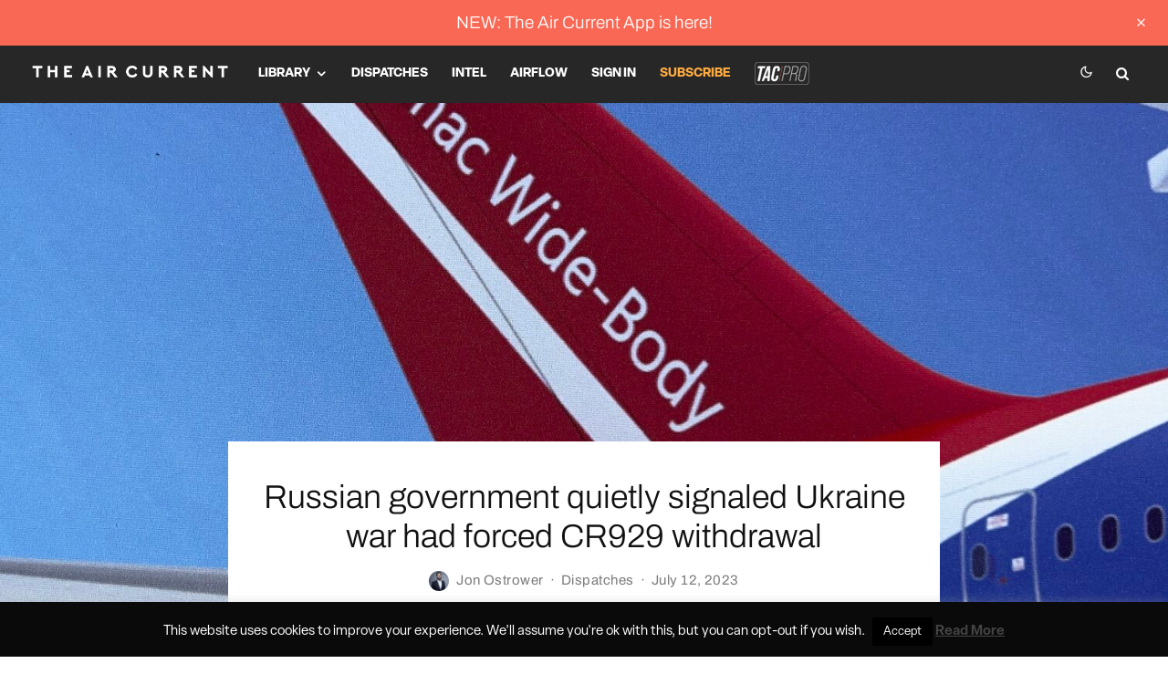

--- FILE ---
content_type: text/html; charset=UTF-8
request_url: https://theaircurrent.com/feed/dispatches/russian-government-quietly-signaled-ukraine-war-had-forced-cr929-withdrawal/
body_size: 34066
content:
<!DOCTYPE html>
<html lang="en-US">
<head>
	<meta charset="UTF-8">
			<meta name="viewport" content="width=device-width, initial-scale=1">
		<link rel="profile" href="http://gmpg.org/xfn/11">
		<meta name="theme-color" content="#1870ff">
	    <style>
        .pro-wccp:before {
            content: "\f160";
            top: 3px;
        }
        .pro-wccp:before{
            color:#02CA03 !important
        }
        .pro-wccp {
            transform: rotate(45deg);
        }
    </style>
    <script id="wccp_pro_disable_hot_keys">
/*****************For contenteditable tags***************/
var wccp_pro_iscontenteditable_flag = false;

function wccp_pro_iscontenteditable(e)
{
	var e = e || window.event; // also there is no e.target property in IE. instead IE uses window.event.srcElement
  	
	var target = e.target || e.srcElement;
	
	var iscontenteditable = "false";
		
	if(typeof target.getAttribute!="undefined" )
	{
		iscontenteditable = target.getAttribute("contenteditable"); // Return true or false as string
		
		if(typeof target.hasAttribute!="undefined")
		{
			if(target.hasAttribute("contenteditable"))
				iscontenteditable = true;
		}
	}
	
	wccp_pro_log_to_console_if_allowed("iscontenteditable:" + iscontenteditable);
	
	var iscontenteditable2 = false;
	
	if(typeof target.isContentEditable!="undefined" ) iscontenteditable2 = target.isContentEditable; // Return true or false as boolean

	if(target.parentElement !=null) iscontenteditable2 = target.parentElement.isContentEditable;
	
	if (iscontenteditable == "true" || iscontenteditable == true || iscontenteditable2 == true)
	{
		if(typeof target.style!="undefined" ) target.style.cursor = "text";
		
		wccp_pro_iscontenteditable_flag = true;
		
		wccp_pro_log_to_console_if_allowed("wccp_pro_iscontenteditable: true");
		
		return true;
	}
	wccp_pro_log_to_console_if_allowed("wccp_pro_iscontenteditable: false");
}
/******************************************************/
function wccp_pro_clear_any_selection()
{
	if(window.wccp_pro_iscontenteditable_flag == true) return;
	
	wccp_pro_log_to_console_if_allowed("wccp_pro_clear_any_selection");
	
	var myName = wccp_pro_clear_any_selection.caller.toString();
	
	myName = myName.substr('function '.length);
	
	myName = myName.substr(0, myName.indexOf('('));

	wccp_pro_log_to_console_if_allowed("called_by: " + myName);
	
	if (window.getSelection)
	{
		if (window.getSelection().empty)
		{  // Chrome
			window.getSelection().empty();
		} else if (window.getSelection().removeAllRanges) 
		{  // Firefox
			window.getSelection().removeAllRanges();
		}
	} else if (document.selection)
	{  // IE?
		document.selection.empty();
	}
	
	//show_wccp_pro_message("You are not allowed to make this operation");
}


/*Is content_editable element*/
function is_content_editable_element(element_name = "")
{
	if (element_name == "TEXT" || element_name == "#TEXT" || element_name == "TEXTAREA" || element_name == "INPUT" || element_name == "PASSWORD" || element_name == "SELECT" || element_name == "OPTION" || element_name == "EMBED" || element_name == "CODE" || element_name == "CODEBLOCK_WCCP")
	{
		wccp_pro_log_to_console_if_allowed("is_content_editable_element: true >>" + element_name);
		
		return true;
	}
	wccp_pro_log_to_console_if_allowed("is_content_editable_element: false >>" + element_name);
	
	return false;
}
/*Is selection enabled element*/
/*
function is_selection_enabled_element(element_name = "")
{
	if (is_content_editable_element == true)
	{
		wccp_pro_log_to_console_if_allowed("is_selection_enabled_element: true >>" + element_name);
		
		return true;
	}
	wccp_pro_log_to_console_if_allowed("is_selection_enabled_element: false >>" + element_name);
	
	return false;
}
*/
/*Hot keys function  */
function disable_hot_keys(e)
{
	wccp_pro_log_to_console_if_allowed("disable_hot_keys");
	
	e = e || window.event;
	
	//console.log(e);
	
	if (!e) return;
	
	var key;

		if(window.event)
			  key = window.event.keyCode;     /*IE*/
		else if (e.hasOwnProperty("which")) key = e.which;     /*firefox (97)*/

	wccp_pro_log_to_console_if_allowed("Data:", key);
	
		
	var elemtype = e.target.tagName;
	
	elemtype = elemtype.toUpperCase();
	
	var sel = getSelectionTextAndContainerElement();
	
	if(elemtype == "BODY" && sel.text != "") elemtype = sel.containerElement.tagName; /* no need for it when tag name is BODY, so we get the selected text tag name */

	/*elemtype must be merged by elemtype checker on function disable_copy & disable_copy_ie*/
	if (is_content_editable_element(elemtype) == true)
	{
		elemtype = 'TEXT';
	}
	
	if(wccp_pro_iscontenteditable(e) == true) elemtype = 'TEXT';
	
		
	if (e.ctrlKey || e.metaKey)
	{
		if (elemtype!= 'TEXT' && (key == 97 || key == 99 || key == 120 || key == 26 || key == 43))
		{
			 show_wccp_pro_message('');
			 return false;
		}
		if (elemtype!= 'TEXT')
		{
						
						
						
					}
				
				
				
		
				
		    }
return true;
}


window.addEventListener('load', function (){
	if(window.Zepto || !window.jQuery) jQuery =  $;
	jQuery(document).ready(function() {
	  jQuery(document).bind("keyup keydown", disable_hot_keys);
	});
});

</script>
<style>
.wccp_pro_copy_code_button
{
	line-height: 6px;
	width: auto;
	font-size: 8pt;
	font-family: tahoma;
	margin-top: 1px;
	position:absolute;
	top:0;
	right:0;
	border-radius: 4px;
	opacity: 100%;
}
.wccp_pro_copy_code_button:hover
{
	opacity: 100%;
}

.wccp_pro_copy_code_button[disabled]
{
	opacity: 40%;
}
code,pre
{
	overflow: visible;
	white-space: pre-line;
}
</style>
<script id="wccp_pro_class_exclusion">
function copyToClipboard(elem) {
	  // create hidden text element, if it doesn't already exist
    var targetId = "_wccp_pro_hiddenCopyText_";
    {
        // must use a temporary form element for the selection and copy
        target = document.getElementById(targetId);
        if (!target) {
            var target = document.createElement("textarea");
            target.style.position = "absolute";
            target.style.left = "-9999px";
            target.style.top = "0";
            target.id = targetId;
            document.body.appendChild(target);
        }
        target.textContent = elem.textContent;
    }
    // select the content
    var currentFocus = document.activeElement;
    target.focus();
    target.setSelectionRange(0, target.value.length);
    
    // copy the selection
    var succeed;
    try {
    	  succeed = document.execCommand("copy");
    } catch(e) {
        succeed = false;
    }

    // restore original focus
    if (currentFocus && typeof currentFocus.focus === "function") {
        currentFocus.focus();
    }
    
    
	// clear temporary content
	target.textContent = "";
	document.getElementsByTagName('span')[0].innerHTML = " ";
    return succeed;
}
/**************************************************/
function wccp_pro_log_to_console_if_allowed(data = "")
{//return;
	var myName = "";
	
	if(wccp_pro_log_to_console_if_allowed.caller != null) myName = wccp_pro_log_to_console_if_allowed.caller.toString();
	
	myName = myName.substr('function '.length);
	
	myName = myName.substr(0, myName.indexOf('('));
	
	}
/**************************************************/
function fallbackCopyTextToClipboard(text) {
  var textArea = document.createElement("textarea");
  textArea.value = text;
  document.body.appendChild(textArea);
  textArea.focus();
  textArea.select();

  try {
    var successful = document.execCommand("copy");
    var msg = successful ? "successful" : "unsuccessful";
    wccp_pro_log_to_console_if_allowed("Fallback: Copying text command was " + msg);
  } catch (err) {
    console.error("Fallback: Oops, unable to copy", err);
  }

  document.body.removeChild(textArea);
}
/*****************************************/
function copyTextToClipboard(text) {
  if (!navigator.clipboard) {
    fallbackCopyTextToClipboard(text);
    return;
  }
  navigator.clipboard.writeText(text).then(
    function() {
      console.log("Async: Copying to clipboard was successful!");
    },
    function(err) {
      console.error("Async: Could not copy text: ", err);
    }
  );
}
/*****************************************/
/*getSelectionTextAndContainerElement*/
function getSelectionTextAndContainerElement()
{
    var text = "", containerElement = null;
    if (typeof window.getSelection != "undefined") {
        var sel = window.getSelection();
        if (sel.rangeCount) {
            var node = sel.getRangeAt(0).commonAncestorContainer;
            containerElement = node.nodeType == 1 ? node : node.parentNode;
			if (typeof(containerElement.parentElement) != 'undefined') current_clicked_object = containerElement.parentElement;
            text = sel.toString();
        }
    } else if (typeof document.selection != "undefined" && document.selection.type != "Control")
	{
        var textRange = document.selection.createRange();
        containerElement = textRange.parentElement();
        text = textRange.text;
    }
    
	return {
        text: text,
        containerElement: containerElement
    };
}

function getSelectionParentElement() {
    var parentEl = null, sel;
	
    if (window.getSelection) {
        sel = window.getSelection();
        if (sel.rangeCount) {
            parentEl = sel.getRangeAt(0).commonAncestorContainer;
			//sel.getRangeAt(0).startContainer.parentNode;
            if (parentEl.nodeType != 1) {
                parentEl = parentEl.parentNode;
            }
        }
    } else if ( (sel = document.selection) && sel.type != "Control") {
        parentEl = sel.createRange().parentElement();
    }
	
	let arr = new Array();
	
	arr["nodeName"] = "cant_find_parent_element";
	
	if(parentEl != null)
		return parentEl;
	else
		return arr;
}
/*****************************************/
function sleep(ms) {
    return new Promise(resolve => setTimeout(resolve, ms));
}
/*****************************************/
</script>

<script id="apply_class_exclusion">
function apply_class_exclusion(e)
{
	wccp_pro_log_to_console_if_allowed(e);
	
	var my_return = 'No';
	
	var e = e || window.event; // also there is no e.target property in IE. instead IE uses window.event.srcElement
  	
	var target = e.target || e.srcElement || e || 'nothing';
	
	var excluded_classes = '' + '';
	
	var class_to_exclude = "";
	
	if(target.parentElement != null)
	{
		class_to_exclude = target.className + ' ' + target.parentElement.className || '';
	}else{
		class_to_exclude = target.className;
	}
	
	var class_to_exclude_array = Array();
	
	//console.log(class_to_exclude);
	
	if (typeof(class_to_exclude) != 'undefined') class_to_exclude_array = class_to_exclude.split(" ");
	
	//console.log (class_to_exclude_array);
	
	class_to_exclude_array.forEach(function(item)
	{
		if(item != '' && excluded_classes.indexOf(item)>=0)
		{
			//target.style.cursor = "text";
			
			//console.log ('Yes');
			
			my_return = 'Yes';
		}
	});

	try {
		class_to_exclude = target.parentElement.getAttribute('class') || target.parentElement.className || '';
		}
	catch(err) 
		{
		class_to_exclude = '';
		}
	
	if(class_to_exclude != '' && excluded_classes.indexOf(class_to_exclude)>=0)
	{
		//target.style.cursor = "text";
		my_return = 'Yes';
	}

	return my_return;
}
</script>
<style id="wccp_pro_style2" data-asas-style="">

	
	*[contenteditable] , [contenteditable] *,*[contenteditable="true"] , [contenteditable="true"] * { /* for contenteditable tags*/ , /* for tags inside contenteditable tags*/
	  -webkit-user-select: auto !important;
	  cursor: text !important;
	  user-select: text !important;
	  pointer-events: auto !important;
	}
	
	/*
	*[contenteditable]::selection, [contenteditable] *::selection, [contenteditable="true"]::selection, [contenteditable="true"] *::selection { background: Highlight !important; color: HighlightText !important;}
	*[contenteditable]::-moz-selection, [contenteditable="true"] *::-moz-selection { background: Highlight !important; color: HighlightText !important;}
	input::selection,textarea::selection, code::selection, code > *::selection { background: Highlight !important; color: HighlightText !important;}
	input::-moz-selection,textarea::-moz-selection, code::-moz-selection, code > *::-moz-selection { background: Highlight !important; color: HighlightText !important;}
	*/
	a{ cursor: pointer ; pointer-events: auto !important;}

	</style><style>TEXT,TEXTAREA,input[type="text"] {cursor: text !important; user-select: text !important;}</style>	<script id="wccp_pro_alert_message">
	window.addEventListener('DOMContentLoaded', function() {}); //This line to stop JS deffer function in wp-rockt pluign
	
	window.addEventListener('load', function (){
		// Create the first div element with the "oncontextmenu" attribute
		const wccp_pro_mask = document.createElement('div');
		wccp_pro_mask.setAttribute('oncontextmenu', 'return false;');
		wccp_pro_mask.setAttribute('id', 'wccp_pro_mask');

		// Create the second div element with the "msgmsg-box-wpcp hideme" classes
		const wpcp_error_message = document.createElement('div');
		wpcp_error_message.setAttribute('id', 'wpcp-error-message');
		wpcp_error_message.setAttribute('class', 'msgmsg-box-wpcp hideme');

		// Add a span element with the "error: " text inside the second div
		const error_span = document.createElement('span');
		error_span.innerText = 'error: ';
		wpcp_error_message.appendChild(error_span);

		// Add the error message text inside the second div
		const error_text = document.createTextNode('');
		wpcp_error_message.appendChild(error_text);

		// Add the div elements to the document body
		document.body.appendChild(wccp_pro_mask);
		document.body.appendChild(wpcp_error_message);
	});

	var timeout_result;
	function show_wccp_pro_message(smessage="", style="")
	{
		wccp_pro_log_to_console_if_allowed(smessage);
				
		timeout = 3000;
		
		if(style == "") style = "warning-wpcp";
		
		if (smessage !== "" && timeout!=0)
		{
			var smessage_text = smessage;
			jquery_fadeTo();
			document.getElementById("wpcp-error-message").innerHTML = smessage_text;
			document.getElementById("wpcp-error-message").className = "msgmsg-box-wpcp showme " + style;
			clearTimeout(timeout_result);
			timeout_result = setTimeout(hide_message, timeout);
		}
		else
		{
			clearTimeout(timeout_result);
			timeout_result = setTimeout(hide_message, timeout);
		}
	}
	function hide_message()
	{
		jquery_fadeOut();
		document.getElementById("wpcp-error-message").className = "msgmsg-box-wpcp warning-wpcp hideme";
	}
	function jquery_fadeTo()
	{
		try {
			jQuery("#wccp_pro_mask").fadeTo("slow", 0.3);
		}
		catch(err) {
			//alert(err.message);
			}
	}
	function jquery_fadeOut()
	{
		try {
			jQuery("#wccp_pro_mask").fadeOut( "slow" );
		}
		catch(err) {}
	}
	</script>
	<style>
	#wccp_pro_mask
	{
		position: absolute;
		bottom: 0;
		left: 0;
		position: fixed;
		right: 0;
		top: 0;
		background-color: #000;
		pointer-events: none;
		display: none;
		z-index: 10000;
		animation: 0.5s ease 0s normal none 1 running ngdialog-fadein;
		background: rgba(0, 0, 0, 0.4) none repeat scroll 0 0;
	}
	#wpcp-error-message {
	    direction: ltr;
	    text-align: center;
	    transition: opacity 900ms ease 0s;
		pointer-events: none;
	    z-index: 99999999;
	}
	.hideme {
    	opacity:0;
    	visibility: hidden;
	}
	.showme {
    	opacity:1;
    	visibility: visible;
	}
	.msgmsg-box-wpcp {
		border-radius: 10px;
		color: #555555;
		font-family: Tahoma;
		font-size: 12px;
		margin: 10px !important;
		padding: 10px 36px !important;
		position: fixed;
		width: 255px;
		top: 50%;
		left: 50%;
		margin-top: -10px !important;
		margin-left: -130px !important;
	}
	.msgmsg-box-wpcp b {
		font-weight:bold;
	}
		.warning-wpcp {
		background:#ffecec url('https://theaircurrent.com/wp-content/plugins/wccp-pro/images/warning.png') no-repeat 10px 50%;
		border:1px solid #f2bfbf;
		-webkit-box-shadow: 0px 0px 34px 2px #f2bfbf;
		-moz-box-shadow: 0px 0px 34px 2px #f2bfbf;
		box-shadow: 0px 0px 34px 2px #f2bfbf;
	}
	.success-wpcp {
		background: #fafafa url('https://theaircurrent.com/wp-content/plugins/wccp-pro/images/success.png') no-repeat 10px 50%;
		border: 1px solid #00b38f;
		box-shadow: 0px 0px 34px 2px #adc;
	}
    </style>
<meta name='robots' content='index, follow, max-image-preview:large, max-snippet:-1, max-video-preview:-1' />

	<!-- This site is optimized with the Yoast SEO plugin v26.5 - https://yoast.com/wordpress/plugins/seo/ -->
	<title>Russian government quietly signaled Ukraine war had forced CR929 withdrawal - The Air Current</title>
	<meta name="description" content="While abstaining from comment, UAC pointed TAC to a December 2022 interview with Tass, Russian state media, in which Denis Manturov, the country’s Minister of Transport strongly suggested (in Russian, automatic translation follows) that its aerospace industry would be pulling back from the joint project due to the geopolitical realities of the country’s involvement in the program amid its ongoing war in Ukraine." />
	<link rel="canonical" href="https://theaircurrent.com/feed/dispatches/russian-government-quietly-signaled-ukraine-war-had-forced-cr929-withdrawal/" />
	<meta property="og:locale" content="en_US" />
	<meta property="og:type" content="article" />
	<meta property="og:title" content="Russian government quietly signaled Ukraine war had forced CR929 withdrawal" />
	<meta property="og:description" content="While abstaining from comment, UAC pointed TAC to a December 2022 interview with Tass, Russian state media, in which Denis Manturov, the country’s Minister of Transport strongly suggested (in Russian, automatic translation follows) that its aerospace industry would be pulling back from the joint project due to the geopolitical realities of the country’s involvement in the program amid its ongoing war in Ukraine." />
	<meta property="og:url" content="https://theaircurrent.com/feed/dispatches/russian-government-quietly-signaled-ukraine-war-had-forced-cr929-withdrawal/" />
	<meta property="og:site_name" content="The Air Current" />
	<meta property="article:publisher" content="http://www.facebook.com/theaircurrent" />
	<meta property="article:modified_time" content="2024-07-01T20:05:12+00:00" />
	<meta property="og:image" content="https://theaircurrent.com/wp-content/uploads/2023/07/comac-widebody-c929-pas-2023-sm.jpg" />
	<meta property="og:image:width" content="1600" />
	<meta property="og:image:height" content="1200" />
	<meta property="og:image:type" content="image/jpeg" />
	<meta name="twitter:card" content="summary_large_image" />
	<meta name="twitter:title" content="Russian government quietly signaled Ukraine war had forced CR929 withdrawal" />
	<meta name="twitter:description" content="While abstaining from comment, UAC pointed TAC to a December 2022 interview with Tass, Russian state media, in which Denis Manturov, the country’s Minister of Transport strongly suggested (in Russian, automatic translation follows) that its aerospace industry would be pulling back from the joint project due to the geopolitical realities of the country’s involvement in the program amid its ongoing war in Ukraine." />
	<meta name="twitter:image" content="https://theaircurrent.com/wp-content/uploads/2023/07/comac-widebody-c929-pas-2023-sm.jpg" />
	<meta name="twitter:site" content="@theaircurrent" />
	<meta name="twitter:label1" content="Est. reading time" />
	<meta name="twitter:data1" content="2 minutes" />
	<meta name="twitter:label2" content="Written by" />
	<meta name="twitter:data2" content="Jon Ostrower" />
	<script type="application/ld+json" class="yoast-schema-graph">{"@context":"https://schema.org","@graph":[{"@type":"WebPage","@id":"https://theaircurrent.com/feed/dispatches/russian-government-quietly-signaled-ukraine-war-had-forced-cr929-withdrawal/","url":"https://theaircurrent.com/feed/dispatches/russian-government-quietly-signaled-ukraine-war-had-forced-cr929-withdrawal/","name":"Russian government quietly signaled Ukraine war had forced CR929 withdrawal - The Air Current","isPartOf":{"@id":"https://theaircurrent.com/#website"},"primaryImageOfPage":{"@id":"https://theaircurrent.com/feed/dispatches/russian-government-quietly-signaled-ukraine-war-had-forced-cr929-withdrawal/#primaryimage"},"image":{"@id":"https://theaircurrent.com/feed/dispatches/russian-government-quietly-signaled-ukraine-war-had-forced-cr929-withdrawal/#primaryimage"},"thumbnailUrl":"https://theaircurrent.com/wp-content/uploads/2023/07/comac-widebody-c929-pas-2023-sm.jpg","datePublished":"2023-07-12T21:23:55+00:00","dateModified":"2024-07-01T20:05:12+00:00","description":"While abstaining from comment, UAC pointed TAC to a December 2022 interview with Tass, Russian state media, in which Denis Manturov, the country’s Minister of Transport strongly suggested (in Russian, automatic translation follows) that its aerospace industry would be pulling back from the joint project due to the geopolitical realities of the country’s involvement in the program amid its ongoing war in Ukraine.","breadcrumb":{"@id":"https://theaircurrent.com/feed/dispatches/russian-government-quietly-signaled-ukraine-war-had-forced-cr929-withdrawal/#breadcrumb"},"inLanguage":"en-US","potentialAction":[{"@type":"ReadAction","target":["https://theaircurrent.com/feed/dispatches/russian-government-quietly-signaled-ukraine-war-had-forced-cr929-withdrawal/"]}]},{"@type":"ImageObject","inLanguage":"en-US","@id":"https://theaircurrent.com/feed/dispatches/russian-government-quietly-signaled-ukraine-war-had-forced-cr929-withdrawal/#primaryimage","url":"https://theaircurrent.com/wp-content/uploads/2023/07/comac-widebody-c929-pas-2023-sm.jpg","contentUrl":"https://theaircurrent.com/wp-content/uploads/2023/07/comac-widebody-c929-pas-2023-sm.jpg","width":1600,"height":1200},{"@type":"BreadcrumbList","@id":"https://theaircurrent.com/feed/dispatches/russian-government-quietly-signaled-ukraine-war-had-forced-cr929-withdrawal/#breadcrumb","itemListElement":[{"@type":"ListItem","position":1,"name":"Home","item":"https://theaircurrent.com/"},{"@type":"ListItem","position":2,"name":"Russian government quietly signaled Ukraine war had forced CR929 withdrawal"}]},{"@type":"WebSite","@id":"https://theaircurrent.com/#website","url":"https://theaircurrent.com/","name":"The Air Current","description":"Data-driven reporting and analysis on the strategy and technology of flying.","publisher":{"@id":"https://theaircurrent.com/#organization"},"potentialAction":[{"@type":"SearchAction","target":{"@type":"EntryPoint","urlTemplate":"https://theaircurrent.com/?s={search_term_string}"},"query-input":{"@type":"PropertyValueSpecification","valueRequired":true,"valueName":"search_term_string"}}],"inLanguage":"en-US"},{"@type":"Organization","@id":"https://theaircurrent.com/#organization","name":"The Air Current","url":"https://theaircurrent.com/","logo":{"@type":"ImageObject","inLanguage":"en-US","@id":"https://theaircurrent.com/#/schema/logo/image/","url":"https://theaircurrent.com/wp-content/uploads/2018/07/the_air_current_mark.png","contentUrl":"https://theaircurrent.com/wp-content/uploads/2018/07/the_air_current_mark.png","width":900,"height":900,"caption":"The Air Current"},"image":{"@id":"https://theaircurrent.com/#/schema/logo/image/"},"sameAs":["http://www.facebook.com/theaircurrent","https://x.com/theaircurrent","http://www.instagram.com/jonostrower","https://www.youtube.com/channel/UCl8XPBVtSbec8vMU8bS25aQ"]}]}</script>
	<!-- / Yoast SEO plugin. -->


<link rel='dns-prefetch' href='//stats.wp.com' />
<link rel='dns-prefetch' href='//www.google-analytics.com' />
<link rel='dns-prefetch' href='//www.googletagmanager.com' />
<link rel='dns-prefetch' href='//cdnjs.cloudflare.com' />
<link rel='dns-prefetch' href='//use.typekit.net' />
<link rel="alternate" type="application/rss+xml" title="The Air Current &raquo; Feed" href="https://theaircurrent.com/feed/" />
<link rel="alternate" type="application/rss+xml" title="The Air Current &raquo; Comments Feed" href="https://theaircurrent.com/comments/feed/" />
<link rel="alternate" title="oEmbed (JSON)" type="application/json+oembed" href="https://theaircurrent.com/wp-json/oembed/1.0/embed?url=https%3A%2F%2Ftheaircurrent.com%2Ffeed%2Fdispatches%2Frussian-government-quietly-signaled-ukraine-war-had-forced-cr929-withdrawal%2F" />
<link rel="alternate" title="oEmbed (XML)" type="text/xml+oembed" href="https://theaircurrent.com/wp-json/oembed/1.0/embed?url=https%3A%2F%2Ftheaircurrent.com%2Ffeed%2Fdispatches%2Frussian-government-quietly-signaled-ukraine-war-had-forced-cr929-withdrawal%2F&#038;format=xml" />
<style id='wp-img-auto-sizes-contain-inline-css' type='text/css'>
img:is([sizes=auto i],[sizes^="auto," i]){contain-intrinsic-size:3000px 1500px}
/*# sourceURL=wp-img-auto-sizes-contain-inline-css */
</style>
<style id='wp-emoji-styles-inline-css' type='text/css'>

	img.wp-smiley, img.emoji {
		display: inline !important;
		border: none !important;
		box-shadow: none !important;
		height: 1em !important;
		width: 1em !important;
		margin: 0 0.07em !important;
		vertical-align: -0.1em !important;
		background: none !important;
		padding: 0 !important;
	}
/*# sourceURL=wp-emoji-styles-inline-css */
</style>
<link rel='stylesheet' id='wp-block-library-css' href='https://theaircurrent.com/wp-includes/css/dist/block-library/style.min.css?ver=6.9' type='text/css' media='all' />
<style id='global-styles-inline-css' type='text/css'>
:root{--wp--preset--aspect-ratio--square: 1;--wp--preset--aspect-ratio--4-3: 4/3;--wp--preset--aspect-ratio--3-4: 3/4;--wp--preset--aspect-ratio--3-2: 3/2;--wp--preset--aspect-ratio--2-3: 2/3;--wp--preset--aspect-ratio--16-9: 16/9;--wp--preset--aspect-ratio--9-16: 9/16;--wp--preset--color--black: #000000;--wp--preset--color--cyan-bluish-gray: #abb8c3;--wp--preset--color--white: #ffffff;--wp--preset--color--pale-pink: #f78da7;--wp--preset--color--vivid-red: #cf2e2e;--wp--preset--color--luminous-vivid-orange: #ff6900;--wp--preset--color--luminous-vivid-amber: #fcb900;--wp--preset--color--light-green-cyan: #7bdcb5;--wp--preset--color--vivid-green-cyan: #00d084;--wp--preset--color--pale-cyan-blue: #8ed1fc;--wp--preset--color--vivid-cyan-blue: #0693e3;--wp--preset--color--vivid-purple: #9b51e0;--wp--preset--gradient--vivid-cyan-blue-to-vivid-purple: linear-gradient(135deg,rgb(6,147,227) 0%,rgb(155,81,224) 100%);--wp--preset--gradient--light-green-cyan-to-vivid-green-cyan: linear-gradient(135deg,rgb(122,220,180) 0%,rgb(0,208,130) 100%);--wp--preset--gradient--luminous-vivid-amber-to-luminous-vivid-orange: linear-gradient(135deg,rgb(252,185,0) 0%,rgb(255,105,0) 100%);--wp--preset--gradient--luminous-vivid-orange-to-vivid-red: linear-gradient(135deg,rgb(255,105,0) 0%,rgb(207,46,46) 100%);--wp--preset--gradient--very-light-gray-to-cyan-bluish-gray: linear-gradient(135deg,rgb(238,238,238) 0%,rgb(169,184,195) 100%);--wp--preset--gradient--cool-to-warm-spectrum: linear-gradient(135deg,rgb(74,234,220) 0%,rgb(151,120,209) 20%,rgb(207,42,186) 40%,rgb(238,44,130) 60%,rgb(251,105,98) 80%,rgb(254,248,76) 100%);--wp--preset--gradient--blush-light-purple: linear-gradient(135deg,rgb(255,206,236) 0%,rgb(152,150,240) 100%);--wp--preset--gradient--blush-bordeaux: linear-gradient(135deg,rgb(254,205,165) 0%,rgb(254,45,45) 50%,rgb(107,0,62) 100%);--wp--preset--gradient--luminous-dusk: linear-gradient(135deg,rgb(255,203,112) 0%,rgb(199,81,192) 50%,rgb(65,88,208) 100%);--wp--preset--gradient--pale-ocean: linear-gradient(135deg,rgb(255,245,203) 0%,rgb(182,227,212) 50%,rgb(51,167,181) 100%);--wp--preset--gradient--electric-grass: linear-gradient(135deg,rgb(202,248,128) 0%,rgb(113,206,126) 100%);--wp--preset--gradient--midnight: linear-gradient(135deg,rgb(2,3,129) 0%,rgb(40,116,252) 100%);--wp--preset--font-size--small: 13px;--wp--preset--font-size--medium: 20px;--wp--preset--font-size--large: 36px;--wp--preset--font-size--x-large: 42px;--wp--preset--spacing--20: 0.44rem;--wp--preset--spacing--30: 0.67rem;--wp--preset--spacing--40: 1rem;--wp--preset--spacing--50: 1.5rem;--wp--preset--spacing--60: 2.25rem;--wp--preset--spacing--70: 3.38rem;--wp--preset--spacing--80: 5.06rem;--wp--preset--shadow--natural: 6px 6px 9px rgba(0, 0, 0, 0.2);--wp--preset--shadow--deep: 12px 12px 50px rgba(0, 0, 0, 0.4);--wp--preset--shadow--sharp: 6px 6px 0px rgba(0, 0, 0, 0.2);--wp--preset--shadow--outlined: 6px 6px 0px -3px rgb(255, 255, 255), 6px 6px rgb(0, 0, 0);--wp--preset--shadow--crisp: 6px 6px 0px rgb(0, 0, 0);}:where(.is-layout-flex){gap: 0.5em;}:where(.is-layout-grid){gap: 0.5em;}body .is-layout-flex{display: flex;}.is-layout-flex{flex-wrap: wrap;align-items: center;}.is-layout-flex > :is(*, div){margin: 0;}body .is-layout-grid{display: grid;}.is-layout-grid > :is(*, div){margin: 0;}:where(.wp-block-columns.is-layout-flex){gap: 2em;}:where(.wp-block-columns.is-layout-grid){gap: 2em;}:where(.wp-block-post-template.is-layout-flex){gap: 1.25em;}:where(.wp-block-post-template.is-layout-grid){gap: 1.25em;}.has-black-color{color: var(--wp--preset--color--black) !important;}.has-cyan-bluish-gray-color{color: var(--wp--preset--color--cyan-bluish-gray) !important;}.has-white-color{color: var(--wp--preset--color--white) !important;}.has-pale-pink-color{color: var(--wp--preset--color--pale-pink) !important;}.has-vivid-red-color{color: var(--wp--preset--color--vivid-red) !important;}.has-luminous-vivid-orange-color{color: var(--wp--preset--color--luminous-vivid-orange) !important;}.has-luminous-vivid-amber-color{color: var(--wp--preset--color--luminous-vivid-amber) !important;}.has-light-green-cyan-color{color: var(--wp--preset--color--light-green-cyan) !important;}.has-vivid-green-cyan-color{color: var(--wp--preset--color--vivid-green-cyan) !important;}.has-pale-cyan-blue-color{color: var(--wp--preset--color--pale-cyan-blue) !important;}.has-vivid-cyan-blue-color{color: var(--wp--preset--color--vivid-cyan-blue) !important;}.has-vivid-purple-color{color: var(--wp--preset--color--vivid-purple) !important;}.has-black-background-color{background-color: var(--wp--preset--color--black) !important;}.has-cyan-bluish-gray-background-color{background-color: var(--wp--preset--color--cyan-bluish-gray) !important;}.has-white-background-color{background-color: var(--wp--preset--color--white) !important;}.has-pale-pink-background-color{background-color: var(--wp--preset--color--pale-pink) !important;}.has-vivid-red-background-color{background-color: var(--wp--preset--color--vivid-red) !important;}.has-luminous-vivid-orange-background-color{background-color: var(--wp--preset--color--luminous-vivid-orange) !important;}.has-luminous-vivid-amber-background-color{background-color: var(--wp--preset--color--luminous-vivid-amber) !important;}.has-light-green-cyan-background-color{background-color: var(--wp--preset--color--light-green-cyan) !important;}.has-vivid-green-cyan-background-color{background-color: var(--wp--preset--color--vivid-green-cyan) !important;}.has-pale-cyan-blue-background-color{background-color: var(--wp--preset--color--pale-cyan-blue) !important;}.has-vivid-cyan-blue-background-color{background-color: var(--wp--preset--color--vivid-cyan-blue) !important;}.has-vivid-purple-background-color{background-color: var(--wp--preset--color--vivid-purple) !important;}.has-black-border-color{border-color: var(--wp--preset--color--black) !important;}.has-cyan-bluish-gray-border-color{border-color: var(--wp--preset--color--cyan-bluish-gray) !important;}.has-white-border-color{border-color: var(--wp--preset--color--white) !important;}.has-pale-pink-border-color{border-color: var(--wp--preset--color--pale-pink) !important;}.has-vivid-red-border-color{border-color: var(--wp--preset--color--vivid-red) !important;}.has-luminous-vivid-orange-border-color{border-color: var(--wp--preset--color--luminous-vivid-orange) !important;}.has-luminous-vivid-amber-border-color{border-color: var(--wp--preset--color--luminous-vivid-amber) !important;}.has-light-green-cyan-border-color{border-color: var(--wp--preset--color--light-green-cyan) !important;}.has-vivid-green-cyan-border-color{border-color: var(--wp--preset--color--vivid-green-cyan) !important;}.has-pale-cyan-blue-border-color{border-color: var(--wp--preset--color--pale-cyan-blue) !important;}.has-vivid-cyan-blue-border-color{border-color: var(--wp--preset--color--vivid-cyan-blue) !important;}.has-vivid-purple-border-color{border-color: var(--wp--preset--color--vivid-purple) !important;}.has-vivid-cyan-blue-to-vivid-purple-gradient-background{background: var(--wp--preset--gradient--vivid-cyan-blue-to-vivid-purple) !important;}.has-light-green-cyan-to-vivid-green-cyan-gradient-background{background: var(--wp--preset--gradient--light-green-cyan-to-vivid-green-cyan) !important;}.has-luminous-vivid-amber-to-luminous-vivid-orange-gradient-background{background: var(--wp--preset--gradient--luminous-vivid-amber-to-luminous-vivid-orange) !important;}.has-luminous-vivid-orange-to-vivid-red-gradient-background{background: var(--wp--preset--gradient--luminous-vivid-orange-to-vivid-red) !important;}.has-very-light-gray-to-cyan-bluish-gray-gradient-background{background: var(--wp--preset--gradient--very-light-gray-to-cyan-bluish-gray) !important;}.has-cool-to-warm-spectrum-gradient-background{background: var(--wp--preset--gradient--cool-to-warm-spectrum) !important;}.has-blush-light-purple-gradient-background{background: var(--wp--preset--gradient--blush-light-purple) !important;}.has-blush-bordeaux-gradient-background{background: var(--wp--preset--gradient--blush-bordeaux) !important;}.has-luminous-dusk-gradient-background{background: var(--wp--preset--gradient--luminous-dusk) !important;}.has-pale-ocean-gradient-background{background: var(--wp--preset--gradient--pale-ocean) !important;}.has-electric-grass-gradient-background{background: var(--wp--preset--gradient--electric-grass) !important;}.has-midnight-gradient-background{background: var(--wp--preset--gradient--midnight) !important;}.has-small-font-size{font-size: var(--wp--preset--font-size--small) !important;}.has-medium-font-size{font-size: var(--wp--preset--font-size--medium) !important;}.has-large-font-size{font-size: var(--wp--preset--font-size--large) !important;}.has-x-large-font-size{font-size: var(--wp--preset--font-size--x-large) !important;}
/*# sourceURL=global-styles-inline-css */
</style>

<style id='classic-theme-styles-inline-css' type='text/css'>
/*! This file is auto-generated */
.wp-block-button__link{color:#fff;background-color:#32373c;border-radius:9999px;box-shadow:none;text-decoration:none;padding:calc(.667em + 2px) calc(1.333em + 2px);font-size:1.125em}.wp-block-file__button{background:#32373c;color:#fff;text-decoration:none}
/*# sourceURL=/wp-includes/css/classic-themes.min.css */
</style>
<link rel='stylesheet' id='cookie-law-info-css' href='https://theaircurrent.com/wp-content/plugins/cookie-law-info/legacy/public/css/cookie-law-info-public.css?ver=3.3.8' type='text/css' media='all' />
<link rel='stylesheet' id='cookie-law-info-gdpr-css' href='https://theaircurrent.com/wp-content/plugins/cookie-law-info/legacy/public/css/cookie-law-info-gdpr.css?ver=3.3.8' type='text/css' media='all' />
<link rel='stylesheet' id='ecko_plugin_css-css' href='https://theaircurrent.com/wp-content/plugins/eckoplugin/assets/css/eckoplugin.css?ver=6.9' type='text/css' media='all' />
<link rel='stylesheet' id='inline-footnotes-css' href='https://theaircurrent.com/wp-content/plugins/inline-footnotes/public/css/inline-footnotes-public.compressed.css?ver=1.0.0' type='text/css' media='all' />
<link rel='stylesheet' id='lets-review-api-css' href='https://theaircurrent.com/wp-content/plugins/lets-review/assets/css/style-api.min.css?ver=3.4.3' type='text/css' media='all' />
<link rel='stylesheet' id='font-awesome-css' href='https://theaircurrent.com/wp-content/plugins/lets-review/assets/fonts/fontawesome/css/fontawesome.min.css?ver=3.4.3' type='text/css' media='all' />
<link rel='stylesheet' id='font-awesome-regular-css' href='https://theaircurrent.com/wp-content/plugins/lets-review/assets/fonts/fontawesome/css/regular.min.css?ver=3.4.3' type='text/css' media='all' />
<link rel='stylesheet' id='font-awesome-solid-css' href='https://theaircurrent.com/wp-content/plugins/lets-review/assets/fonts/fontawesome/css/solid.min.css?ver=3.4.3' type='text/css' media='all' />
<link rel='stylesheet' id='wpml-legacy-post-translations-0-css' href='https://theaircurrent.com/wp-content/plugins/sitepress-multilingual-cms/templates/language-switchers/legacy-post-translations/style.min.css?ver=1' type='text/css' media='all' />
<link rel='stylesheet' id='wpml-menu-item-0-css' href='https://theaircurrent.com/wp-content/plugins/sitepress-multilingual-cms/templates/language-switchers/menu-item/style.min.css?ver=1' type='text/css' media='all' />
<link rel='stylesheet' id='jetpack-instant-search-css' href='https://theaircurrent.com/wp-content/plugins/jetpack/jetpack_vendor/automattic/jetpack-search/build/instant-search/jp-search.chunk-main-payload.css?minify=false&#038;ver=a9cf87fff4e38de9bc98' type='text/css' media='all' />
<link rel='stylesheet' id='mc4wp-form-themes-css' href='https://theaircurrent.com/wp-content/plugins/mailchimp-for-wp/assets/css/form-themes.css?ver=4.10.9' type='text/css' media='all' />
<link rel='stylesheet' id='mc4wp-form-styles-builder-css' href='//theaircurrent.com/wp-content/uploads/mc4wp-stylesheets/bundle.css?ver=1708162578' type='text/css' media='all' />
<link rel='stylesheet' id='if-menu-site-css-css' href='https://theaircurrent.com/wp-content/plugins/if-menu/assets/if-menu-site.css?ver=6.9' type='text/css' media='all' />
<link rel='stylesheet' id='lets-live-blog-css' href='https://theaircurrent.com/wp-content/plugins/lets-live-blog/frontend/css/style.min.css?ver=1.2.2' type='text/css' media='all' />
<link rel='stylesheet' id='lets-live-blog-icons-css' href='https://theaircurrent.com/wp-content/plugins/lets-live-blog/frontend/css/fonts/style.css?ver=1.2.2' type='text/css' media='all' />
<link rel='stylesheet' id='zeen-style-css' href='https://theaircurrent.com/wp-content/themes/zeen/assets/css/style.css?ver=1743631597' type='text/css' media='all' />
<style id='zeen-style-inline-css' type='text/css'>
.content-bg, .block-skin-5:not(.skin-inner), .block-skin-5.skin-inner > .tipi-row-inner-style, .article-layout-skin-1.title-cut-bl .hero-wrap .meta:before, .article-layout-skin-1.title-cut-bc .hero-wrap .meta:before, .article-layout-skin-1.title-cut-bl .hero-wrap .share-it:before, .article-layout-skin-1.title-cut-bc .hero-wrap .share-it:before, .standard-archive .page-header, .skin-dark .flickity-viewport, .zeen__var__options label { background: #ffffff;}a.zeen-pin-it{position: absolute}.background.mask {background-color: transparent}.side-author__wrap .mask a {display:inline-block;height:70px}.timed-pup,.modal-wrap {position:fixed;visibility:hidden}.to-top__fixed .to-top a{background-color:#000000; color: #fff}.site { background-color: #fff; }.splitter svg g { fill: #fff; }.inline-post .block article .title { font-size: 20px;}.fontfam-1 { font-family: 'elza',sans-serif!important;}input[type="number"],.body-f1, .quotes-f1 blockquote, .quotes-f1 q, .by-f1 .byline, .sub-f1 .subtitle, .wh-f1 .widget-title, .headings-f1 h1, .headings-f1 h2, .headings-f1 h3, .headings-f1 h4, .headings-f1 h5, .headings-f1 h6, .font-1, div.jvectormap-tip {font-family:'elza',sans-serif;font-weight: 500;font-style: normal;}.fontfam-2 { font-family:'Archivo',sans-serif!important; }input[type=submit], button, .tipi-button,.button,.wpcf7-submit,.button__back__home,.body-f2, .quotes-f2 blockquote, .quotes-f2 q, .by-f2 .byline, .sub-f2 .subtitle, .wh-f2 .widget-title, .headings-f2 h1, .headings-f2 h2, .headings-f2 h3, .headings-f2 h4, .headings-f2 h5, .headings-f2 h6, .font-2 {font-family:'Archivo',sans-serif;font-weight: 300;font-style: normal;}.fontfam-3 { font-family:'elza',sans-serif!important;}input,.body-f3, .quotes-f3 blockquote, .quotes-f3 q, .by-f3 .byline, .sub-f3 .subtitle, .wh-f3 .widget-title, .headings-f3 h1, .headings-f3 h2, .headings-f3 h3, .headings-f3 h4, .headings-f3 h5, .headings-f3 h6, .font-3 {font-family:'elza',sans-serif;font-style: normal;font-weight: 100;}.tipi-row, .tipi-builder-on .contents-wrap > p { max-width: 1600px ; }.slider-columns--3 article { width: 483.33333333333px }.slider-columns--2 article { width: 740px }.slider-columns--4 article { width: 355px }.single .site-content .tipi-row { max-width: 1230px ; }.single-product .site-content .tipi-row { max-width: 1600px ; }.date--secondary { color: #f8d92f; }.date--main { color: #f8d92f; }.global-accent-border { border-color: #1870ff; }.trending-accent-border { border-color: #eb3c22; }.trending-accent-bg { border-color: #eb3c22; }.wpcf7-submit, .tipi-button.block-loader { background: #18181e; }.wpcf7-submit:hover, .tipi-button.block-loader:hover { background: #111; }.tipi-button.block-loader { color: #fff!important; }.wpcf7-submit { background: #18181e; }.wpcf7-submit:hover { background: #111; }.global-accent-bg, .icon-base-2:hover .icon-bg, #progress { background-color: #1870ff; }.global-accent-text, .mm-submenu-2 .mm-51 .menu-wrap > .sub-menu > li > a { color: #1870ff; }body { color:#444;}.excerpt { color:#666666;}.mode--alt--b .excerpt, .block-skin-2 .excerpt, .block-skin-2 .preview-classic .custom-button__fill-2 { color:#888!important;}.read-more-wrap { color:#adadad;}.logo-fallback a { color:#000!important;}.site-mob-header .logo-fallback a { color:#000!important;}blockquote:not(.comment-excerpt) { color:#111111;}.mode--alt--b blockquote:not(.comment-excerpt), .mode--alt--b .block-skin-0.block-wrap-quote .block-wrap-quote blockquote:not(.comment-excerpt), .mode--alt--b .block-skin-0.block-wrap-quote .block-wrap-quote blockquote:not(.comment-excerpt) span { color:#fff!important;}.byline, .byline a { color:#7a7a7a;}.mode--alt--b .block-wrap-classic .byline, .mode--alt--b .block-wrap-classic .byline a, .mode--alt--b .block-wrap-thumbnail .byline, .mode--alt--b .block-wrap-thumbnail .byline a, .block-skin-2 .byline a, .block-skin-2 .byline { color:#888;}.preview-classic .meta .title, .preview-thumbnail .meta .title,.preview-56 .meta .title{ color:#111111;}h1, h2, h3, h4, h5, h6, .block-title { color:#111111;}.sidebar-widget  .widget-title { color:#111111!important;}.link-color-wrap p > a, .link-color-wrap p > em a, .link-color-wrap p > strong a {
			text-decoration: underline; text-decoration-color: #1870ff; text-decoration-thickness: 1px; text-decoration-style:solid}.link-color-wrap a, .woocommerce-Tabs-panel--description a { color: #333; }.mode--alt--b .link-color-wrap a, .mode--alt--b .woocommerce-Tabs-panel--description a { color: #888; }.copyright, .site-footer .bg-area-inner .copyright a { color: #838383; }.link-color-wrap a:hover { color: #1870ff; }.mode--alt--b .link-color-wrap a:hover { color: #555; }body{line-height:1.46}input[type=submit], button, .tipi-button,.button,.wpcf7-submit,.button__back__home{letter-spacing:0.03em}.sub-menu a:not(.tipi-button){letter-spacing:0.1em}.widget-title{letter-spacing:0.15em}html, body{font-size:17px}.byline{font-size:15px}input[type=submit], button, .tipi-button,.button,.wpcf7-submit,.button__back__home{font-size:11px}.excerpt{font-size:15px}.logo-fallback, .secondary-wrap .logo-fallback a{font-size:30px}.logo span{font-size:12px}.breadcrumbs{font-size:10px}.hero-meta.tipi-s-typo .title{font-size:35px}.hero-meta.tipi-s-typo .subtitle{font-size:26px}.hero-meta.tipi-m-typo .title{font-size:20px}.hero-meta.tipi-m-typo .subtitle{font-size:18px}.hero-meta.tipi-xl-typo .title{font-size:23px}.hero-meta.tipi-xl-typo .subtitle{font-size:19px}.block-html-content h1, .single-content .entry-content h1{font-size:20px}.block-html-content h2, .single-content .entry-content h2{font-size:20px}.block-html-content h3, .single-content .entry-content h3{font-size:30px}.block-html-content h4, .single-content .entry-content h4{font-size:20px}.block-html-content h5, .single-content .entry-content h5{font-size:18px}.footer-block-links{font-size:8px}blockquote, q{font-size:18px}.site-footer .copyright{font-size:12px}.footer-navigation{font-size:12px}.site-footer .menu-icons{font-size:17px}.main-navigation, .main-navigation .menu-icon--text{font-size:14px}.sub-menu a:not(.tipi-button){font-size:12px}.main-navigation .menu-icon, .main-navigation .trending-icon-solo{font-size:15px}.secondary-wrap-v .standard-drop>a,.secondary-wrap, .secondary-wrap a, .secondary-wrap .menu-icon--text{font-size:14px}.secondary-wrap .menu-icon, .secondary-wrap .menu-icon a, .secondary-wrap .trending-icon-solo{font-size:16px}.block-title, .page-title{font-size:24px}.block-subtitle{font-size:20px}.block-col-self .preview-2 .title{font-size:36px}.block-wrap-classic .tipi-m-typo .title-wrap .title{font-size:30px}.tipi-s-typo .title, .ppl-s-3 .tipi-s-typo .title, .zeen-col--wide .ppl-s-3 .tipi-s-typo .title, .preview-1 .title, .preview-21:not(.tipi-xs-typo) .title{font-size:24px}.tipi-xs-typo .title, .tipi-basket-wrap .basket-item .title{font-size:15px}.meta .read-more-wrap{font-size:11px}.widget-title{font-size:10px}.split-1:not(.preview-thumbnail) .mask{-webkit-flex: 0 0 calc( 40% - 15px);
					-ms-flex: 0 0 calc( 40% - 15px);
					flex: 0 0 calc( 40% - 15px);
					width: calc( 40% - 15px);}.preview-thumbnail .mask{-webkit-flex: 0 0 65px;
					-ms-flex: 0 0 65px;
					flex: 0 0 65px;
					width: 65px;}.footer-lower-area{padding-top:40px}.footer-lower-area{padding-bottom:40px}.footer-upper-area{padding-bottom:40px}.footer-upper-area{padding-top:40px}.footer-widget-wrap{padding-bottom:40px}.footer-widget-wrap{padding-top:40px}.tipi-button-cta-header{font-size:12px}#top-bar-message{font-size:16px}.block-wrap-grid .tipi-xl-typo .title{font-size:22px}.block-wrap-grid .tipi-l-typo .title{font-size:21px}.block-wrap-grid .tipi-m-typo .title-wrap .title, .block-94 .block-piece-2 .tipi-xs-12 .title-wrap .title, .zeen-col--wide .block-wrap-grid:not(.block-wrap-81):not(.block-wrap-82) .tipi-m-typo .title-wrap .title, .zeen-col--wide .block-wrap-grid .tipi-l-typo .title, .zeen-col--wide .block-wrap-grid .tipi-xl-typo .title{font-size:20px}.block-wrap-grid .tipi-s-typo .title-wrap .title, .block-92 .block-piece-2 article .title-wrap .title, .block-94 .block-piece-2 .tipi-xs-6 .title-wrap .title{font-size:19px!important}.block-wrap-grid .tipi-s-typo .title-wrap .subtitle, .block-92 .block-piece-2 article .title-wrap .subtitle, .block-94 .block-piece-2 .tipi-xs-6 .title-wrap .subtitle{font-size:20px}.block-wrap-grid .tipi-m-typo .title-wrap .subtitle, .block-wrap-grid .tipi-l-typo .title-wrap .subtitle, .block-wrap-grid .tipi-xl-typo .title-wrap .subtitle, .block-94 .block-piece-2 .tipi-xs-12 .title-wrap .subtitle, .zeen-col--wide .block-wrap-grid:not(.block-wrap-81):not(.block-wrap-82) .tipi-m-typo .title-wrap .subtitle{font-size:17px}.preview-grid .read-more-wrap{font-size:11px}.tipi-button.block-loader, .wpcf7-submit, .mc4wp-form-fields button { font-weight: 700;}.subtitle {font-style:italic!important;}blockquote {font-style:italic;}.main-navigation .horizontal-menu, .main-navigation .menu-item, .main-navigation .menu-icon .menu-icon--text,  .main-navigation .tipi-i-search span { font-weight: 700;}.secondary-wrap .menu-secondary li, .secondary-wrap .menu-item, .secondary-wrap .menu-icon .menu-icon--text {font-weight: 700;}.footer-lower-area, .footer-lower-area .menu-item, .footer-lower-area .menu-icon span {font-weight: 700;}.widget-title {font-weight: 700!important;}input[type=submit], button, .tipi-button,.button,.wpcf7-submit,.button__back__home{ text-transform: uppercase; }.entry-title{ text-transform: none; }.logo-fallback{ text-transform: none; }.block-wrap-slider .title-wrap .title{ text-transform: none; }.block-wrap-grid .title-wrap .title, .tile-design-4 .meta .title-wrap .title{ text-transform: none; }.block-wrap-classic .title-wrap .title{ text-transform: none; }.block-title{ text-transform: uppercase; }.meta .excerpt .read-more{ text-transform: uppercase; }.preview-grid .read-more{ text-transform: uppercase; }.block-subtitle{ text-transform: none; }.byline{ text-transform: none; }.widget-title{ text-transform: uppercase; }.main-navigation .menu-item, .main-navigation .menu-icon .menu-icon--text{ text-transform: uppercase; }.secondary-navigation, .secondary-wrap .menu-icon .menu-icon--text{ text-transform: uppercase; }.footer-lower-area .menu-item, .footer-lower-area .menu-icon span{ text-transform: uppercase; }.sub-menu a:not(.tipi-button){ text-transform: none; }.site-mob-header .menu-item, .site-mob-header .menu-icon span{ text-transform: uppercase; }.single-content .entry-content h1, .single-content .entry-content h2, .single-content .entry-content h3, .single-content .entry-content h4, .single-content .entry-content h5, .single-content .entry-content h6, .meta__full h1, .meta__full h2, .meta__full h3, .meta__full h4, .meta__full h5, .bbp__thread__title{ text-transform: none; }.mm-submenu-2 .mm-11 .menu-wrap > *, .mm-submenu-2 .mm-31 .menu-wrap > *, .mm-submenu-2 .mm-21 .menu-wrap > *, .mm-submenu-2 .mm-51 .menu-wrap > *  { border-top: 3px solid transparent; }.separation-border { margin-bottom: 32px; }.load-more-wrap-1 { padding-top: 32px; }.block-wrap-classic .inf-spacer + .block:not(.block-62) { margin-top: 32px; }.separation-border-style { border-bottom: 1px #e9e9e9 dotted;padding-bottom:27px;}.block-title-wrap-style .block-title-area { border-bottom: 1px #1870ff solid;}.block-title-wrap-style .block-title:after, .block-title-wrap-style .block-title:before { border-top: 1px #eee solid;}.separation-border-v { background: #eee;}.separation-border-v { height: calc( 100% -  32px - 1px); }@media only screen and (max-width: 480px) {.separation-border-style { padding-bottom: 15px; }.separation-border { margin-bottom: 15px;}}.grid-spacing { border-top-width: 3px; }.sidebar-wrap .sidebar { padding-right: 30px; padding-left: 30px; padding-top:0px; padding-bottom:0px; }.sidebar-left .sidebar-wrap .sidebar { padding-right: 30px; padding-left: 30px; }@media only screen and (min-width: 481px) {.block-wrap-grid .block-title-area, .block-wrap-98 .block-piece-2 article:last-child { margin-bottom: -3px; }.block-wrap-92 .tipi-row-inner-box { margin-top: -3px; }.block-wrap-grid .only-filters { top: 3px; }.grid-spacing { border-right-width: 3px; }.block-wrap-grid:not(.block-wrap-81) .block { width: calc( 100% + 3px ); }}@media only screen and (max-width: 859px) {.mobile__design--side .mask {
		width: calc( 40% - 15px);
	}}@media only screen and (min-width: 860px) {body{line-height:1.66}input[type=submit], button, .tipi-button,.button,.wpcf7-submit,.button__back__home{letter-spacing:0.09em}.byline{font-size:14px}.logo-fallback, .secondary-wrap .logo-fallback a{font-size:22px}.hero-meta.tipi-s-typo .title{font-size:30px}.hero-meta.tipi-s-typo .subtitle{font-size:18px}.hero-meta.tipi-m-typo .title{font-size:30px}.hero-meta.tipi-xl-typo .title{font-size:30px}.hero-meta.tipi-xl-typo .subtitle{font-size:18px}.block-html-content h1, .single-content .entry-content h1{font-size:30px}.block-html-content h2, .single-content .entry-content h2{font-size:30px}.block-html-content h3, .single-content .entry-content h3{font-size:24px}.block-html-content h4, .single-content .entry-content h4{font-size:24px}blockquote, q{font-size:19px}.site-footer .menu-icons{font-size:19px}.main-navigation .menu-icon, .main-navigation .trending-icon-solo{font-size:12px}.secondary-wrap-v .standard-drop>a,.secondary-wrap, .secondary-wrap a, .secondary-wrap .menu-icon--text{font-size:11px}.secondary-wrap .menu-icon, .secondary-wrap .menu-icon a, .secondary-wrap .trending-icon-solo{font-size:13px}.block-subtitle{font-size:18px}.block-col-self .preview-2 .title{font-size:22px}.block-wrap-classic .tipi-m-typo .title-wrap .title{font-size:22px}.tipi-s-typo .title, .ppl-s-3 .tipi-s-typo .title, .zeen-col--wide .ppl-s-3 .tipi-s-typo .title, .preview-1 .title, .preview-21:not(.tipi-xs-typo) .title{font-size:22px}.widget-title{font-size:12px}.preview-thumbnail .mask{-webkit-flex: 0 0 74px;
					-ms-flex: 0 0 74px;
					flex: 0 0 74px;
					width: 74px;}.footer-lower-area{padding-top:90px}.footer-lower-area{padding-bottom:90px}.footer-upper-area{padding-bottom:50px}.footer-upper-area{padding-top:50px}.footer-widget-wrap{padding-bottom:50px}.footer-widget-wrap{padding-top:50px}.block-wrap-grid .tipi-xl-typo .title{font-size:31px}.block-wrap-grid .tipi-m-typo .title-wrap .title, .block-94 .block-piece-2 .tipi-xs-12 .title-wrap .title, .zeen-col--wide .block-wrap-grid:not(.block-wrap-81):not(.block-wrap-82) .tipi-m-typo .title-wrap .title, .zeen-col--wide .block-wrap-grid .tipi-l-typo .title, .zeen-col--wide .block-wrap-grid .tipi-xl-typo .title{font-size:22px}.block-wrap-grid .tipi-s-typo .title-wrap .title, .block-92 .block-piece-2 article .title-wrap .title, .block-94 .block-piece-2 .tipi-xs-6 .title-wrap .title{font-size:16px!important}.block-wrap-grid .tipi-s-typo .title-wrap .subtitle, .block-92 .block-piece-2 article .title-wrap .subtitle, .block-94 .block-piece-2 .tipi-xs-6 .title-wrap .subtitle{font-size:16px}.block-wrap-grid .tipi-m-typo .title-wrap .subtitle, .block-wrap-grid .tipi-l-typo .title-wrap .subtitle, .block-wrap-grid .tipi-xl-typo .title-wrap .subtitle, .block-94 .block-piece-2 .tipi-xs-12 .title-wrap .subtitle, .zeen-col--wide .block-wrap-grid:not(.block-wrap-81):not(.block-wrap-82) .tipi-m-typo .title-wrap .subtitle{font-size:18px}.layout-side-info .details{width:130px;float:left}.title-contrast .hero-wrap { height: calc( 100vh - 124px ); }.block-col-self .block-71 .tipi-s-typo .title { font-size: 18px; }.zeen-col--narrow .block-wrap-classic .tipi-m-typo .title-wrap .title { font-size: 18px; }.mode--alt--b .footer-widget-area:not(.footer-widget-area-1) + .footer-lower-area { border-top:1px #333333 solid ; }.footer-widget-wrap { border-right:1px #333333 solid ; }.footer-widget-wrap .widget_search form, .footer-widget-wrap select { border-color:#333333; }.footer-widget-wrap .zeen-widget { border-bottom:1px #333333 solid ; }.footer-widget-wrap .zeen-widget .preview-thumbnail { border-bottom-color: #333333;}.secondary-wrap .menu-padding, .secondary-wrap .ul-padding > li > a {
			padding-top: 15px;
			padding-bottom: 15px;
		}}@media only screen and (min-width: 1240px) {.hero-l .single-content {padding-top: 45px}.align-fs .contents-wrap .video-wrap, .align-fs-center .aligncenter.size-full, .align-fs-center .wp-caption.aligncenter .size-full, .align-fs-center .tiled-gallery, .align-fs .alignwide { width: 1170px; }.align-fs .contents-wrap .video-wrap { height: 658px; }.has-bg .align-fs .contents-wrap .video-wrap, .has-bg .align-fs .alignwide, .has-bg .align-fs-center .aligncenter.size-full, .has-bg .align-fs-center .wp-caption.aligncenter .size-full, .has-bg .align-fs-center .tiled-gallery { width: 1230px; }.has-bg .align-fs .contents-wrap .video-wrap { height: 691px; }body{line-height:1.59}.byline .byline-part{letter-spacing:0.03em}.byline{font-size:15px}.logo-fallback, .secondary-wrap .logo-fallback a{font-size:30px}.hero-meta.tipi-s-typo .title{font-size:36px}.hero-meta.tipi-s-typo .subtitle{font-size:26px}.hero-meta.tipi-m-typo .title{font-size:44px}.hero-meta.tipi-xl-typo .title{font-size:50px}.hero-meta.tipi-xl-typo .subtitle{font-size:19px}.block-html-content h1, .single-content .entry-content h1{font-size:43px}.block-html-content h2, .single-content .entry-content h2{font-size:34px}.block-html-content h3, .single-content .entry-content h3{font-size:29px}.block-html-content h4, .single-content .entry-content h4{font-size:20px}blockquote, q{font-size:20px}.site-footer .menu-icons{font-size:18px}.main-navigation .menu-icon, .main-navigation .trending-icon-solo{font-size:15px}.secondary-wrap-v .standard-drop>a,.secondary-wrap, .secondary-wrap a, .secondary-wrap .menu-icon--text{font-size:14px}.secondary-wrap .menu-icon, .secondary-wrap .menu-icon a, .secondary-wrap .trending-icon-solo{font-size:16px}.block-subtitle{font-size:20px}.block-col-self .preview-2 .title{font-size:36px}.block-wrap-classic .tipi-m-typo .title-wrap .title{font-size:30px}.tipi-s-typo .title, .ppl-s-3 .tipi-s-typo .title, .zeen-col--wide .ppl-s-3 .tipi-s-typo .title, .preview-1 .title, .preview-21:not(.tipi-xs-typo) .title{font-size:24px}.widget-title{font-size:10px}.split-1:not(.preview-thumbnail) .mask{-webkit-flex: 0 0 calc( 35% - 15px);
					-ms-flex: 0 0 calc( 35% - 15px);
					flex: 0 0 calc( 35% - 15px);
					width: calc( 35% - 15px);}.preview-thumbnail .mask{-webkit-flex: 0 0 65px;
					-ms-flex: 0 0 65px;
					flex: 0 0 65px;
					width: 65px;}.footer-lower-area{padding-top:36px}.footer-lower-area{padding-bottom:36px}#top-bar-message{font-size:19px}.block-wrap-grid .tipi-xl-typo .title{font-size:29px}.block-wrap-grid .tipi-l-typo .title{font-size:28px}.block-wrap-grid .tipi-m-typo .title-wrap .title, .block-94 .block-piece-2 .tipi-xs-12 .title-wrap .title, .zeen-col--wide .block-wrap-grid:not(.block-wrap-81):not(.block-wrap-82) .tipi-m-typo .title-wrap .title, .zeen-col--wide .block-wrap-grid .tipi-l-typo .title, .zeen-col--wide .block-wrap-grid .tipi-xl-typo .title{font-size:24px}.block-wrap-grid .tipi-s-typo .title-wrap .title, .block-92 .block-piece-2 article .title-wrap .title, .block-94 .block-piece-2 .tipi-xs-6 .title-wrap .title{font-size:19px!important}.block-wrap-grid .tipi-s-typo .title-wrap .subtitle, .block-92 .block-piece-2 article .title-wrap .subtitle, .block-94 .block-piece-2 .tipi-xs-6 .title-wrap .subtitle{font-size:18px}.block-wrap-grid .tipi-m-typo .title-wrap .subtitle, .block-wrap-grid .tipi-l-typo .title-wrap .subtitle, .block-wrap-grid .tipi-xl-typo .title-wrap .subtitle, .block-94 .block-piece-2 .tipi-xs-12 .title-wrap .subtitle, .zeen-col--wide .block-wrap-grid:not(.block-wrap-81):not(.block-wrap-82) .tipi-m-typo .title-wrap .subtitle{font-size:20px}}.main-menu-bar-color-1 .current-menu-item > a, .main-menu-bar-color-1 .menu-main-menu > .dropper.active:not(.current-menu-item) > a { background-color: #f7d40e;}.cats .cat-with-bg, .byline-1 .comments { font-size:0.8em; }.site-header a { color: #ffffff; }.site-skin-3.content-subscribe, .site-skin-3.content-subscribe .subtitle, .site-skin-3.content-subscribe input, .site-skin-3.content-subscribe h2 { color: #fff; } .site-skin-3.content-subscribe input[type="email"] { border-color: #fff; }.mob-menu-wrap a { color: #ffffff; }.mob-menu-wrap .mobile-navigation .mobile-search-wrap .search { border-color: #ffffff; }.footer-widget-wrap .widget_search form { border-color:#333333; }.sidebar-wrap .sidebar { border:1px #ddd solid ; }.content-area .zeen-widget { border: 0 #e9e9e9 solid ; border-width: 0 0 1px 0; }.content-area .zeen-widget { padding:30px 0px 30px; }.grid-meta-bg .mask:before { content: ""; background-image: linear-gradient(to top, rgba(0,0,0,0.30) 0%, rgba(0,0,0,0) 100%); }.grid-image-1 .mask-overlay { background-color: #1a1d1e ; }.with-fi.preview-grid,.with-fi.preview-grid .byline,.with-fi.preview-grid .subtitle, .with-fi.preview-grid a { color: #fff; }.preview-grid .mask-overlay { opacity: 0.2 ; }@media (pointer: fine) {.preview-grid:hover .mask-overlay { opacity: 0.4 ; }}.slider-image-1 .mask-overlay { background-color: #1a1d1e ; }.with-fi.preview-slider-overlay,.with-fi.preview-slider-overlay .byline,.with-fi.preview-slider-overlay .subtitle, .with-fi.preview-slider-overlay a { color: #fff; }.preview-slider-overlay .mask-overlay { opacity: 0.2 ; }@media (pointer: fine) {.preview-slider-overlay:hover .mask-overlay { opacity: 0.6 ; }}.top-bar-message { background: #F96854; color: #fff; padding:10px;}.logo-footer .logo-subtitle { color: #ffffff; }.site-footer .footer-widget-bg-area, .site-footer .footer-widget-bg-area .woo-product-rating span, .site-footer .footer-widget-bg-area .stack-design-3 .meta { background-color: #272727; }.site-footer .footer-widget-bg-area .background { background-image: none; opacity: 1; }.site-footer .footer-widget-bg-area .block-skin-0 .tipi-arrow { color:#dddede; border-color:#dddede; }.site-footer .footer-widget-bg-area .block-skin-0 .tipi-arrow i:after{ background:#dddede; }.site-footer .footer-widget-bg-area,.site-footer .footer-widget-bg-area .byline,.site-footer .footer-widget-bg-area a,.site-footer .footer-widget-bg-area .widget_search form *,.site-footer .footer-widget-bg-area h3,.site-footer .footer-widget-bg-area .widget-title { color:#dddede; }.site-footer .footer-widget-bg-area .tipi-spin.tipi-row-inner-style:before { border-color:#dddede; }.content-latl .bg-area, .content-latl .bg-area .woo-product-rating span, .content-latl .bg-area .stack-design-3 .meta { background-color: #272727; }.content-latl .bg-area .background { opacity: 0.75; }.content-latl .bg-area,.content-latl .bg-area .byline,.content-latl .bg-area a,.content-latl .bg-area .widget_search form *,.content-latl .bg-area h3,.content-latl .bg-area .widget-title { color:#fff; }.content-latl .bg-area .tipi-spin.tipi-row-inner-style:before { border-color:#fff; }.slide-in-menu .bg-area, .slide-in-menu .bg-area .woo-product-rating span, .slide-in-menu .bg-area .stack-design-3 .meta { background-color: #222222; }.slide-in-menu .bg-area .background { background-image: none; opacity: 1; }.slide-in-menu,.slide-in-menu .bg-area a,.slide-in-menu .bg-area .widget-title, .slide-in-menu .cb-widget-design-1 .cb-score { color:#ffffff; }.slide-in-menu form { border-color:#ffffff; }.slide-in-menu .bg-area .mc4wp-form-fields input[type="email"], #subscribe-submit input[type="email"], .subscribe-wrap input[type="email"],.slide-in-menu .bg-area .mc4wp-form-fields input[type="text"], #subscribe-submit input[type="text"], .subscribe-wrap input[type="text"] { border-bottom-color:#ffffff; }.site-mob-header .bg-area, .site-mob-header .bg-area .woo-product-rating span, .site-mob-header .bg-area .stack-design-3 .meta { background-color: #272727; }.site-mob-header .bg-area .background { background-image: none; opacity: 1; }.site-mob-header .bg-area .tipi-i-menu-mob, .site-mob-menu-a-4.mob-open .tipi-i-menu-mob:before, .site-mob-menu-a-4.mob-open .tipi-i-menu-mob:after { background:#fff; }.site-mob-header .bg-area,.site-mob-header .bg-area .byline,.site-mob-header .bg-area a,.site-mob-header .bg-area .widget_search form *,.site-mob-header .bg-area h3,.site-mob-header .bg-area .widget-title { color:#fff; }.site-mob-header .bg-area .tipi-spin.tipi-row-inner-style:before { border-color:#fff; }.mob-menu-wrap .bg-area { background-image: linear-gradient(130deg, #0a0a0a 0%, #000000 80%);  }.mob-menu-wrap .bg-area .background { background-image: none; opacity: 1; }.mob-menu-wrap .bg-area,.mob-menu-wrap .bg-area .byline,.mob-menu-wrap .bg-area a,.mob-menu-wrap .bg-area .widget_search form *,.mob-menu-wrap .bg-area h3,.mob-menu-wrap .bg-area .widget-title { color:#ffffff; }.mob-menu-wrap .bg-area .tipi-spin.tipi-row-inner-style:before { border-color:#ffffff; }.main-navigation, .main-navigation .menu-icon--text { color: #ffffff; }.main-navigation .horizontal-menu>li>a { padding-left: 13px; padding-right: 13px; }.main-navigation .menu-bg-area { background-image: linear-gradient(130deg, #272727 0%, #272727 80%);  }#progress { background-color: #1870ff; }.main-navigation .horizontal-menu .drop, .main-navigation .horizontal-menu > li > a, .date--main {
			padding-top: 24px;
			padding-bottom: 20px;
		}.site-mob-header .menu-icon { font-size: 13px; }.secondary-wrap .menu-bg-area { background-image: linear-gradient(130deg, #0f0f0f 0%, #0f0f0f 80%);  }.secondary-wrap-v .standard-drop>a,.secondary-wrap, .secondary-wrap a, .secondary-wrap .menu-icon--text { color: #fff; }.secondary-wrap .menu-secondary > li > a, .secondary-icons li > a { padding-left: 20px; padding-right: 20px; }.mc4wp-form-fields input[type=submit], .mc4wp-form-fields button, #subscribe-submit input[type=submit], .subscribe-wrap input[type=submit] {color: #ffffff;background-image: linear-gradient(130deg, #1870ff 0%, #002e8d 80%);}.site-mob-header:not(.site-mob-header-11) .header-padding .logo-main-wrap, .site-mob-header:not(.site-mob-header-11) .header-padding .icons-wrap a, .site-mob-header-11 .header-padding {
		padding-top: 20px;
		padding-bottom: 21px;
	}.site-header .header-padding {
		padding-top:10px;
		padding-bottom:0px;
	}@media only screen and (min-width: 860px){.tipi-m-0 {display: none}}
/*# sourceURL=zeen-style-inline-css */
</style>
<link rel='stylesheet' id='zeen-child-style-css' href='https://theaircurrent.com/wp-content/themes/zeen-child/style.css?ver=4.5.6' type='text/css' media='all' />
<link rel='stylesheet' id='zeen-no-print-css' href='https://theaircurrent.com/wp-content/themes/zeen-child/print.css?ver=6' type='text/css' media='print' />
<link rel='stylesheet' id='gls-fa-icon-css' href='https://cdnjs.cloudflare.com/ajax/libs/font-awesome/6.2.0/css/all.min.css?ver=6.9' type='text/css' media='all' />
<link rel='stylesheet' id='zeen-dark-mode-css' href='https://theaircurrent.com/wp-content/themes/zeen/assets/css/dark.min.css?ver=1743631597' type='text/css' media='all' />
<link rel='stylesheet' id='zeen-fonts-css' href='https://theaircurrent.com/wp-content/fonts/86181754f96bc9be0bc4012cc8a70701.css' type='text/css' media='all' />
<link rel='stylesheet' id='zeen-tk-css' href='https://use.typekit.net/otx5epx.css?ver=6.9' type='text/css' media='all' />
<link rel='stylesheet' id='lets-review-widget-css' href='https://theaircurrent.com/wp-content/plugins/lets-review/assets/css/style-widget.min.css?ver=3.4.3' type='text/css' media='all' />
<link rel='stylesheet' id='login-with-ajax-css' href='https://theaircurrent.com/wp-content/plugins/login-with-ajax/templates/widget.css?ver=4.5.1' type='text/css' media='all' />
<script type="text/javascript" src="https://theaircurrent.com/wp-includes/js/jquery/jquery.min.js?ver=3.7.1" id="jquery-core-js"></script>
<script type="text/javascript" src="https://theaircurrent.com/wp-includes/js/jquery/jquery-migrate.min.js?ver=3.4.1" id="jquery-migrate-js"></script>
<script type="text/javascript" id="cookie-law-info-js-extra">
/* <![CDATA[ */
var Cli_Data = {"nn_cookie_ids":[],"cookielist":[],"non_necessary_cookies":[],"ccpaEnabled":"","ccpaRegionBased":"","ccpaBarEnabled":"","strictlyEnabled":["necessary","obligatoire"],"ccpaType":"gdpr","js_blocking":"","custom_integration":"","triggerDomRefresh":"","secure_cookies":""};
var cli_cookiebar_settings = {"animate_speed_hide":"500","animate_speed_show":"500","background":"#0a0a0a","border":"#b1a6a6c2","border_on":"","button_1_button_colour":"#000","button_1_button_hover":"#000000","button_1_link_colour":"#fff","button_1_as_button":"1","button_1_new_win":"","button_2_button_colour":"#333","button_2_button_hover":"#292929","button_2_link_colour":"#444","button_2_as_button":"","button_2_hidebar":"","button_3_button_colour":"#000","button_3_button_hover":"#000000","button_3_link_colour":"#fff","button_3_as_button":"1","button_3_new_win":"","button_4_button_colour":"#000","button_4_button_hover":"#000000","button_4_link_colour":"#fff","button_4_as_button":"1","button_7_button_colour":"#61a229","button_7_button_hover":"#4e8221","button_7_link_colour":"#fff","button_7_as_button":"1","button_7_new_win":"","font_family":"inherit","header_fix":"","notify_animate_hide":"1","notify_animate_show":"","notify_div_id":"#cookie-law-info-bar","notify_position_horizontal":"right","notify_position_vertical":"bottom","scroll_close":"","scroll_close_reload":"","accept_close_reload":"","reject_close_reload":"","showagain_tab":"","showagain_background":"#fff","showagain_border":"#000","showagain_div_id":"#cookie-law-info-again","showagain_x_position":"100px","text":"#ffffff","show_once_yn":"","show_once":"10000","logging_on":"","as_popup":"","popup_overlay":"1","bar_heading_text":"","cookie_bar_as":"banner","popup_showagain_position":"bottom-right","widget_position":"left"};
var log_object = {"ajax_url":"https://theaircurrent.com/wp-admin/admin-ajax.php"};
//# sourceURL=cookie-law-info-js-extra
/* ]]> */
</script>
<script type="text/javascript" src="https://theaircurrent.com/wp-content/plugins/cookie-law-info/legacy/public/js/cookie-law-info-public.js?ver=3.3.8" id="cookie-law-info-js"></script>
<script type="text/javascript" id="inline-footnotes-js-extra">
/* <![CDATA[ */
var inlineFootNotesVars = {"hover":"on"};
//# sourceURL=inline-footnotes-js-extra
/* ]]> */
</script>
<script type="text/javascript" src="https://theaircurrent.com/wp-content/plugins/inline-footnotes/public/js/inline-footnotes-public.compressed.js?ver=1.0.0" id="inline-footnotes-js"></script>
<script type="text/javascript" src="https://theaircurrent.com/wp-content/plugins/tac-save-for-later/js/airflow.js?ver=1768603898" id="tac-bookmark-js"></script>
<script type="text/javascript" id="login-with-ajax-js-extra">
/* <![CDATA[ */
var LWA = {"ajaxurl":"https://theaircurrent.com/wp-admin/admin-ajax.php","off":""};
//# sourceURL=login-with-ajax-js-extra
/* ]]> */
</script>
<script type="text/javascript" src="https://theaircurrent.com/wp-content/themes/zeen/plugins/login-with-ajax/login-with-ajax.js?ver=4.5.1" id="login-with-ajax-js"></script>
<script type="text/javascript" src="https://theaircurrent.com/wp-content/plugins/login-with-ajax/ajaxify/ajaxify.min.js?ver=4.5.1" id="login-with-ajax-ajaxify-js"></script>

<!-- Google tag (gtag.js) snippet added by Site Kit -->
<!-- Google Analytics snippet added by Site Kit -->
<script type="text/javascript" src="https://www.googletagmanager.com/gtag/js?id=G-431Q2W293H" id="google_gtagjs-js" async></script>
<script type="text/javascript" id="google_gtagjs-js-after">
/* <![CDATA[ */
window.dataLayer = window.dataLayer || [];function gtag(){dataLayer.push(arguments);}
gtag("set","linker",{"domains":["theaircurrent.com"]});
gtag("js", new Date());
gtag("set", "developer_id.dZTNiMT", true);
gtag("config", "G-431Q2W293H");
//# sourceURL=google_gtagjs-js-after
/* ]]> */
</script>
<link rel="https://api.w.org/" href="https://theaircurrent.com/wp-json/" /><link rel="EditURI" type="application/rsd+xml" title="RSD" href="https://theaircurrent.com/xmlrpc.php?rsd" />
<meta name="generator" content="WordPress 6.9" />
<link rel='shortlink' href='https://theaircurrent.com/?p=23000' />
<meta name="generator" content="WPML ver:4.8.6 stt:60,1;" />
<meta name="generator" content="Site Kit by Google 1.170.0" />
<style>
	.inline-footnote,
	.inline-footnote:hover,
	.inline-footnote:active,
	.inline-footnote:visited {
		background-color: ;
		color:  !important;
	}
	.inline-footnote span.footnoteContent {
		background-color: ;
		color:  !important;
	}
</style>
<script type="text/javascript">
  (function(c) {
    var script = document.createElement("script");
    script.src = "https://js.memberful.com/embed.js";
    script.onload = function() { Memberful.setup(c) };
    document.head.appendChild(script);
  })({
    site: ["https:\/\/theaircurrent.memberful.com"]  });
</script>
        <!-- PushAlert WordPress 2.9.0 -->
        <script type="text/javascript">
        var pushalert_sw_file = 'https://theaircurrent.com/?pa_service_worker=1';
var pushalert_manifest_file = 'https://cdn.pushalert.co/manifest-61785.json';

            (function (d, t) {
                var g = d.createElement(t),
                        s = d.getElementsByTagName(t)[0];
                g.src = "//cdn.pushalert.co/integrate_111c046e3f1d5eba48bc26df060281ce.js";
                s.parentNode.insertBefore(g, s);
            }(document, "script"));
        </script>
        <!-- End PushAlert WordPress -->
        	<style>img#wpstats{display:none}</style>
		    <style type="text/css">
        #page-wrap .single-content {
            padding-top: 90px;
        } 
        #page-wrap.has-post-thumbnail .single-content {
            padding-top: 30px;
        }

        body.home #page-wrap.has-post-thumbnail .single-content {
            padding-top: 0;
        } 
        /* Intel */
        body.top-bar-desktop-active.page-id-30387 #contents-wrap.single-content {
            padding-top: 107px;
        }
        @media only screen and (max-width: 859px) {
            /* Intel */
            body.top-bar-desktop-active.page-id-30387 #mobhead {
                top: 43px;
            }
            body.top-bar-desktop-active.page-id-30387 #contents-wrap.single-content {
                padding-top: 0px;
            }
            body.page-id-30387 #page-wrap.has-post-thumbnail .single-content {
                padding-top: 0;
            }
        }
        @media only screen and (min-width: 768px) {
            body #top-bar-message {
                position: fixed;
                width: 100%;
                top: 0;
                z-index: 51;
            }
            body.top-bar-desktop-active .sticky-menu-4 {
                top: 38px;
            }
            body.top-bar-desktop-active #contents-wrap.single-content {
                padding-top: 39px;
            }
            body.page-id-26706.top-bar-desktop-active #contents-wrap.single-content {
                padding-top: 100px;
            }
            
        } 
        body.page-id-26706 #block-wrap-93721 .tipi-row-inner-style {
            padding-top: 0;
        }
        html body .wpml-ls-statics-post_translations {
            display: none;
        }
        #block-wrap-42942 {
            margin-bottom: 50px;
        }
        #block-wrap-42942 .block-title-wrap {
            margin-bottom: 15px;
        }
        /*#block-wrap-42942 .block-title-area {
            padding-bottom: 10px;
        }*/
        #block-wrap-42942 article {
            margin-bottom: 10px;
            padding-bottom: 10px;
        }
        #block-wrap-42942 span.separator-date {
            display: none;
        }
        #block-wrap-42942 .byline {
            padding-top: 3px !important;
            font-size: 13px !important;
        }
        #block-wrap-42942 h3.title {
            font-size: 20px;
        }



        @media only screen and (min-width: 1240px) {
            body.top-bar-desktop-active .sticky-menu-4 {
                top: 44px;
            }
        }

        .tac-gls-hide {
            display: none;
        }
        .article-layout-skin-2 blockquote {
            background-color: #232323;
        }
        i.tac-bookmark {
            color: #ddd;
            transition: color 100ms linear;
            cursor: pointer;
        }
        i.tac-bookmark:hover,
        i.tac-bookmark.bookmarked {
            color: #1970ff;
        }
        #search-results i.tac-bookmark {
            display: block;
            padding: 1px 10px 1px 0;
        }
        @keyframes tac-bookmark-message {
          0% {
            opacity: 1;
            transform: translate(0);
          }
          90% {
            transform: translate(0,-10px);
            opacity: 1;
          }
          100% {
            transform: translate(0,-10px);
            opacity: 0;
          }
        }
        .tac-feed-bookmark-wrap {
            position: relative;
        }
        .tac-feed-bookmark-message {
          display: none;
        }
        .tac-feed-bookmark-message.show {
          display: inline-block;
          position: absolute;
          width: 54px;
          text-align: center;
          right: 0;
          top: -20px;
          color: #fff;
          font-size: 15px;
          font-weight: bold;
          background: #000;
          border-radius: 5px;
          padding: 2px;
          animation: tac-bookmark-message 1.2s linear 1;
          animation-fill-mode: forwards;
        }
        .news-title {
            overflow: visible !important;
        }

        iframe#AudioNativeElevenLabsPlayer {
            border-radius: 50px;
            margin-bottom: 10px;
        }

        .post-subscribe-block {
            width: 100%;
            background: #272727;
            color: #fff;
            margin-top: 15px;
            padding: 0;
            background-size: cover;
            background-position: 50% 50%;
            position: relative;
            z-index: 1;
            text-align: right;
        }
        .post-subscribe-block:before {
            content: '';
            position: absolute;
            top: 0;
            left: 0;
            width: 100%;
            height: 100%;
            background: rgba(0,0,0,.78);
            display: block;
            z-index: -1;
        }
        .post-subscribe-block a,
        .post-subscribe-block h2 {
            color: #fff;
        }
        .single-content .entry-content .post-subscribe-block h2 {
            margin-bottom: 10px;
            font-weight: bold;
            font-size: 30px;
            padding: 30px 30px 0 30px;
            text-align: left;
            margin-bottom: 20px;
        }
        .post-subscribe-text {
            padding: 0 30px 15px 30px;
            text-align: left;
        }
        .post-subscribe-block p {
            font-size: 18px;
            margin-bottom: 20px;
        }
        .post-subscribe-block ul {
            list-style-type: none;
            margin-left: 10px;
        }
        .post-subscribe-block ul li {
            font-size: 18px;
            margin-bottom: 15px;
            padding-left: 25px;
            position: relative;
        }
        .post-subscribe-block ul li:before {
            font-family: "Font Awesome 6 Free";
            content: '\f072';
            color: #888;
            font-weight: 600;
            position: absolute;
            top: -2px;
            left: -10px;
        }
        .post-subscribe-block a.post-subscribe-block-cta {
            display: inline-block;
            font-size: 25px;
            padding: 10px 60px 10px 30px;
            background: #1770ff;
            position: relative;
            transition: background 100ms linear;
        }
        .post-subscribe-block a.post-subscribe-block-cta:before {
            font-family: "Font Awesome 6 Free";
            content: '\f178';
            font-weight: 600;
            position: absolute;
            top: 9px;
            right: 24px;
            color: #fff;
            transition: right 100ms linear;
        }
        .post-subscribe-block a.post-subscribe-block-cta:hover {
            color: #fff !important;
            background: rgba(235, 60, 34, 1);
        }
        .post-subscribe-block a.post-subscribe-block-cta:hover:before {
            right: 20px;
        }
        .entry-content-wrap.has-tac-subscribe-box .eckosc_button {
            display: none !important;
        }

        /* Buttons under audio */
        .tac-three-buttons-top {
            display: flex;
            flex-wrap: wrap;
        }
        .tac-three-buttons-top .eckosc_button {
            flex: 2;
            line-height: 21px;
        }
        .tac-three-buttons-top a.tac-gls,
        .tac-three-buttons-top a.tac-bookmark {
            align-content: center;
            line-height: 21px;
        }
        .tac-three-buttons-top a.tac-bookmark {
            margin-right: 0;
        }
        @media screen and (max-width: 721px) {
            .tac-three-buttons-top .eckosc_button {
                flex: unset;
                width: 100%;
                margin-right: 0;
            }
            .tac-three-buttons-top a.tac-gls {
                flex: 2;
            }
        }
        .mc4wp-form-14978 {
            margin-bottom: 5px;
        }

        /* Intel */
         @keyframes fadeIn {
            0% {
                opacity: 0;
            }
            100% {
                opacity: 1;
            }
        }
        body.page-id-30387 #page-wrap .title-wrap {
            background: url('https://theaircurrent.com/wp-content/uploads/2025/08/tac-intel-logo.jpeg');
            width: 100%;
            height: 100px;
            background-size: contain;
            background-repeat: no-repeat;
            background-position: 50% 50%;
            margin-top: 30px;
            opacity: 0;
            animation: fadeIn 500ms linear;
            animation-fill-mode: forwards;
            animation-delay: 700ms;
        }
        body.page-id-30387 #page-wrap .meta-wrap {
            padding-left: 15px !important;
            padding-right: 15px !important;
        }
        body.page-id-30387 #page-wrap .meta-wrap > div {
            width: 100% !important;
        }
        body.page-id-30387 #page-wrap .title-wrap h1 {
            display: none; 
        }


        body.archive.author article.tacintel {
            display: none;
        }

    </style>
	<!-- Google Analytics -->
	<script>
	window.ga=window.ga||function(){(ga.q=ga.q||[]).push(arguments)};ga.l=+new Date;
	ga('create', 'UA-371802734', 'auto');
	ga('send', 'pageview');
			ga('set', 'anonymizeIp', true);
		</script>
	<!-- End Google Analytics -->
	<link rel="preload" type="font/woff2" as="font" href="https://theaircurrent.com/wp-content/themes/zeen/assets/css/tipi/tipi.woff2?9oa0lg" crossorigin="anonymous"><link rel="preconnect" href="https://use.typekit.net/" crossorigin="anonymous"><link rel="preload" as="image" href="https://theaircurrent.com/wp-content/uploads/2023/07/comac-widebody-c929-pas-2023-sm.jpg" imagesrcset="https://theaircurrent.com/wp-content/uploads/2023/07/comac-widebody-c929-pas-2023-sm.jpg 1600w, https://theaircurrent.com/wp-content/uploads/2023/07/comac-widebody-c929-pas-2023-sm-300x225.jpg 300w, https://theaircurrent.com/wp-content/uploads/2023/07/comac-widebody-c929-pas-2023-sm-1024x768.jpg 1024w, https://theaircurrent.com/wp-content/uploads/2023/07/comac-widebody-c929-pas-2023-sm-770x578.jpg 770w, https://theaircurrent.com/wp-content/uploads/2023/07/comac-widebody-c929-pas-2023-sm-1536x1152.jpg 1536w, https://theaircurrent.com/wp-content/uploads/2023/07/comac-widebody-c929-pas-2023-sm-500x375.jpg 500w, https://theaircurrent.com/wp-content/uploads/2023/07/comac-widebody-c929-pas-2023-sm-404x303.jpg 404w, https://theaircurrent.com/wp-content/uploads/2023/07/comac-widebody-c929-pas-2023-sm-881x661.jpg 881w, https://theaircurrent.com/wp-content/uploads/2023/07/comac-widebody-c929-pas-2023-sm-1511x1133.jpg 1511w" imagesizes="(max-width: 1600px) 100vw, 1600px"><link rel="icon" href="https://theaircurrent.com/wp-content/uploads/2023/09/cropped-the_air_current_mark-black-inset-e1695768593755-32x32.png" sizes="32x32" />
<link rel="icon" href="https://theaircurrent.com/wp-content/uploads/2023/09/cropped-the_air_current_mark-black-inset-e1695768593755-192x192.png" sizes="192x192" />
<link rel="apple-touch-icon" href="https://theaircurrent.com/wp-content/uploads/2023/09/cropped-the_air_current_mark-black-inset-e1695768593755-180x180.png" />
<meta name="msapplication-TileImage" content="https://theaircurrent.com/wp-content/uploads/2023/09/cropped-the_air_current_mark-black-inset-e1695768593755-270x270.png" />
		<style type="text/css" id="wp-custom-css">
			.subscribelink a{
	color: #feab40;
	font-weight: 900;
}

.logo-img {
  width: 215px; /* Replace with your desired width */
  height: auto; /* Maintains the aspect ratio */
  display: inline-block;
}

.tac-pro {
    padding-left: -5px;
}

.alm-reveal {
    width: 100%;
    box-sizing: border-box;
    clear: both;
    display: block;
    float: none;
    margin: 0;
    padding: 0;
}

.right-aligned-item {
    margin-left: right;
}

/* Styles for logged-in users */
.logged-in .block-css-66985 {
    display: none;
}

.logged-in .block-css-84316 {
    display: none;
}

.logged-in .block-css-25856 {
    display: none;
}

.logged-in .block-css-82269 {
    display: none;
}

.logged-in .block-css-82125 {
    display: none;
}

.logged-in .block-css-38199 {
    display: none;
}

.logged-in .top-bar-message {
    display: none;
}


blockquote {
  background-color: #f5f5f5; /* Adjust the color value to your desired shade of gray */
  border: none; /* Remove border from the box */
  border-radius: 4px; /* Rounded corners of the box */
  padding: 20px; /* Inner spacing between text and box edges */
  font-style: italic; /* Italic text for the quote */
  position: relative;
  quotes: none; /* Remove automatic quotation marks */
}

blockquote p:last-child {
  margin-bottom: 0;
  padding-bottom: 0;
}

.block-css-72756 img {
  max-width: 721px;
  width: 100%;
  height: auto;
  display: block;
  margin-left: 0;
  margin-right: auto;
}

.dispatches .author {
	line-height: 0;
  display: none;
	
}

blockquote:before {
	content: '' !important;
}

.link-color-wrap p a, .link-color-wrap p em a, .link-color-wrap p strong a {
    text-decoration: underline;
    text-decoration-color: #1870ff;
    text-decoration-thickness: 1px;
    text-decoration-style: solid;
}		</style>
		<style id='zeen-mm-style-inline-css' type='text/css'>
.main-menu-bar-color-2 .menu-main-menu .menu-item-13126.drop-it > a:before { border-bottom-color: #f7d40e;}.main-navigation .menu-item-13126 .menu-wrap > * { border-top-color: #f7d40e!important; }
.main-menu-bar-color-2 .menu-main-menu .menu-item-22571.drop-it > a:before { border-bottom-color: #f7d40e;}.main-navigation .menu-item-22571 .menu-wrap > * { border-top-color: #f7d40e!important; }
.main-menu-bar-color-2 .menu-main-menu .menu-item-16290.drop-it > a:before { border-bottom-color: #f7d40e;}.main-navigation .menu-item-16290 .menu-wrap > * { border-top-color: #f7d40e!important; }
.main-menu-bar-color-2 .menu-main-menu .menu-item-13129.drop-it > a:before { border-bottom-color: #f7d40e;}.main-navigation .menu-item-13129 .menu-wrap > * { border-top-color: #f7d40e!important; }
.main-menu-bar-color-2 .menu-main-menu .menu-item-14739.drop-it > a:before { border-bottom-color: #f7d40e;}.main-navigation .menu-item-14739 .menu-wrap > * { border-top-color: #f7d40e!important; }
.main-menu-bar-color-2 .menu-main-menu .menu-item-14922.drop-it > a:before { border-bottom-color: #f7d40e;}.main-navigation .menu-item-14922 .menu-wrap > * { border-top-color: #f7d40e!important; }
/*# sourceURL=zeen-mm-style-inline-css */
</style>
<link rel='stylesheet' id='gls-main-css' href='https://theaircurrent.com/wp-content/plugins/tac-gift-links/css/tac-gls.css?v=1768603898&#038;ver=6.9' type='text/css' media='all' />
<link rel='stylesheet' id='tac-bookmark-main-css' href='https://theaircurrent.com/wp-content/plugins/tac-save-for-later/css/tac-bookmark.css?v=1768603898&#038;ver=6.9' type='text/css' media='all' />
</head>
<body class="wp-singular tacfeed-template-default single single-tacfeed postid-23000 wp-theme-zeen wp-child-theme-zeen-child jps-theme-zeen-child headings-f2 body-f3 sub-f3 quotes-f3 by-f2 wh-f2 widget-title-c block-titles-big ipl-separated block-titles-mid-1 menu-no-color-hover excerpt-mob-off classic-lt-41 skin-light single-sticky-spin footer-widgets-text-white site-mob-menu-a-2 site-mob-menu-1 mm-submenu-2 main-menu-logo-1 body-header-style-51 body-header-style-50s body-hero-l byline-font-2 block-title-bb">
		<div id="page" class="site">
		<div id="top-bar-message" class="top-bar-message font-2"><span class="top-bar-message-content"><a href="https://apps.apple.com/us/app/the-air-current/id6746278742" rel="nofollow" target="_blank title="NEW: The Air Current App is here!">NEW: The Air Current App is here!</a></span><div id="top-bar-message-close"><i class="tipi-i-close"></i></div></div><div id="mob-line" class="tipi-m-0"></div><header id="mobhead" class="site-header-block site-mob-header tipi-m-0 site-mob-header-1 site-mob-menu-1 sticky-menu-mob sticky-menu-1 sticky-top site-skin-3 site-img-1"><div class="bg-area header-padding tipi-row tipi-vertical-c">
	<ul class="menu-left icons-wrap tipi-vertical-c">
				<li class="menu-icon menu-icon-style-1 menu-icon-search"><a href="#" class="tipi-i-search modal-tr tipi-tip tipi-tip-move" data-title="Search" data-type="search"></a></li>
				
	
			
				
	
		</ul>
	<div class="logo-main-wrap logo-mob-wrap">
		<div class="logo logo-mobile"><a href="https://theaircurrent.com" data-pin-nopin="true"><span class="logo-img"><img src="https://theaircurrent.com/wp-content/uploads/2022/10/tac_logo_inv_2x.png" alt="" srcset="https://theaircurrent.com/wp-content/uploads/2023/01/the_air_current_type_inv_350.png 2x" data-base-src="https://theaircurrent.com/wp-content/uploads/2022/10/tac_logo_inv_2x.png" data-alt-src="https://theaircurrent.com/wp-content/uploads/2023/01/the_air_current_type_inv_350.png" width="700" height="44"></span></a></div>	</div>
	<ul class="menu-right icons-wrap tipi-vertical-c">
		
				
	
			
				
	
			
				
			<li class="menu-icon menu-icon-mobile-slide"><a href="#" class="mob-tr-open" data-target="slide-menu"><i class="tipi-i-menu-mob" aria-hidden="true"></i></a></li>
	
		</ul>
	<div class="background mask"></div></div>
</header><!-- .site-mob-header -->		<div class="site-inner">
			<div id="header-line"></div><nav id="site-navigation" class="main-navigation main-navigation-1 tipi-xs-0 clearfix logo-always-vis main-menu-skin-3 main-menu-width-1 main-menu-bar-color-2 mm-skin-2 mm-submenu-2 mm-ani-1 sticky-menu-dt sticky-menu sticky-menu-4">	<div class="main-navigation-border menu-bg-area">
		<div class="nav-grid clearfix tipi-row">
			<div class="tipi-flex sticky-part sticky-p1">
				<div class="logo-menu-wrap tipi-vertical-c"><div class="logo logo-main-menu"><a href="https://theaircurrent.com" data-pin-nopin="true"><span class="logo-img"><img src="https://theaircurrent.com/wp-content/uploads/2018/07/the_air_current_type_inv.png" alt="" srcset="https://theaircurrent.com/wp-content/uploads/2018/07/the_air_current_type_inv.png 2x" data-base-src="https://theaircurrent.com/wp-content/uploads/2018/07/the_air_current_type_inv.png" data-alt-src="https://theaircurrent.com/wp-content/uploads/2023/01/the_air_current_type_inv_350.png" data-base-srcset="https://theaircurrent.com/wp-content/uploads/2018/07/the_air_current_type_inv.png 2x" data-alt-srcset="https://theaircurrent.com/wp-content/uploads/2018/07/the_air_current_type_inv.png 2x" width="1500" height="92"></span></a></div></div>				<ul id="menu-main-menu" class="menu-main-menu horizontal-menu tipi-flex font-3">
					<li id="menu-item-13126" class="library menu-item menu-item-type-post_type menu-item-object-page menu-item-has-children dropper standard-drop menu-item-13126"><a href="https://theaircurrent.com/the-air-current-archive/">Library</a><div class="menu mm-1" data-mm="1"><div class="menu-wrap menu-wrap-minus-10">
<ul class="sub-menu">
	<li id="menu-item-15287" class="menu-item menu-item-type-post_type menu-item-object-page menu-item-has-children dropper drop-it menu-item-15287"><a href="https://theaircurrent.com/the-air-current-archive/">TAC Archive</a>
	<ul class="sub-menu">
		<li id="menu-item-13155" class="menu-item menu-item-type-post_type menu-item-object-page dropper drop-it menu-item-13155"><a href="https://theaircurrent.com/the-air-current-archive/">All Reports</a></li>
		<li id="menu-item-15151" class="menu-item menu-item-type-taxonomy menu-item-object-category dropper drop-it menu-item-15151"><a href="https://theaircurrent.com/category/industry-strategy/" class="block-more block-mm-changer block-mm-init block-changer" data-title="Industry Strategy" data-url="https://theaircurrent.com/category/industry-strategy/" data-subtitle="" data-count="160" data-tid="21"  data-term="category">Industry Strategy</a></li>
		<li id="menu-item-15150" class="menu-item menu-item-type-taxonomy menu-item-object-category dropper drop-it menu-item-15150"><a href="https://theaircurrent.com/category/analysis/" class="block-more block-mm-changer block-mm-init block-changer" data-title="Analysis" data-url="https://theaircurrent.com/category/analysis/" data-subtitle="" data-count="92" data-tid="94"  data-term="category">Analysis</a></li>
		<li id="menu-item-15153" class="menu-item menu-item-type-taxonomy menu-item-object-category dropper drop-it menu-item-15153"><a href="https://theaircurrent.com/category/aviation-safety/" class="block-more block-mm-changer block-mm-init block-changer" data-title="Aviation Safety" data-url="https://theaircurrent.com/category/aviation-safety/" data-subtitle="" data-count="67" data-tid="91"  data-term="category">Aviation Safety</a></li>
		<li id="menu-item-15155" class="menu-item menu-item-type-taxonomy menu-item-object-category dropper drop-it menu-item-15155"><a href="https://theaircurrent.com/category/technology/" class="block-more block-mm-changer block-mm-init block-changer" data-title="Technology" data-url="https://theaircurrent.com/category/technology/" data-subtitle="" data-count="48" data-tid="134"  data-term="category">Technology</a></li>
		<li id="menu-item-15154" class="menu-item menu-item-type-taxonomy menu-item-object-category dropper drop-it menu-item-15154"><a href="https://theaircurrent.com/category/aircraft-production/" class="block-more block-mm-changer block-mm-init block-changer" data-title="Aircraft Production" data-url="https://theaircurrent.com/category/aircraft-production/" data-subtitle="" data-count="46" data-tid="30"  data-term="category">Aircraft Production</a></li>
		<li id="menu-item-15152" class="menu-item menu-item-type-taxonomy menu-item-object-category dropper drop-it menu-item-15152"><a href="https://theaircurrent.com/category/aircraft-development/" class="block-more block-mm-changer block-mm-init block-changer" data-title="Aircraft Development" data-url="https://theaircurrent.com/category/aircraft-development/" data-subtitle="" data-count="136" data-tid="5"  data-term="category">Aircraft Development</a></li>
		<li id="menu-item-15156" class="menu-item menu-item-type-taxonomy menu-item-object-category dropper drop-it menu-item-15156"><a href="https://theaircurrent.com/category/airlines/" class="block-more block-mm-changer block-mm-init block-changer" data-title="Airlines" data-url="https://theaircurrent.com/category/airlines/" data-subtitle="" data-count="43" data-tid="23"  data-term="category">Airlines</a></li>
		<li id="menu-item-15158" class="menu-item menu-item-type-taxonomy menu-item-object-category dropper drop-it menu-item-15158"><a href="https://theaircurrent.com/category/supply-chain/" class="block-more block-mm-changer block-mm-init block-changer" data-title="Supply Chain" data-url="https://theaircurrent.com/category/supply-chain/" data-subtitle="" data-count="15" data-tid="70"  data-term="category">Supply Chain</a></li>
		<li id="menu-item-15157" class="menu-item menu-item-type-taxonomy menu-item-object-category dropper drop-it menu-item-15157"><a href="https://theaircurrent.com/category/historical-context/" class="block-more block-mm-changer block-mm-init block-changer" data-title="Historical Context" data-url="https://theaircurrent.com/category/historical-context/" data-subtitle="" data-count="10" data-tid="41"  data-term="category">Historical Context</a></li>
	</ul>
</li>
	<li id="menu-item-13127" class="menu-item menu-item-type-post_type menu-item-object-page dropper drop-it menu-item-13127"><a href="https://theaircurrent.com/the-air-current-chart-library/">Chart, Graphic &#038; Data Viz Library</a></li>
	<li id="menu-item-13093" class="menu-item menu-item-type-post_type menu-item-object-page dropper drop-it menu-item-13093"><a href="https://theaircurrent.com/tac-forum-digital-event-library/">TAC/Forum</a></li>
	<li id="menu-item-13131" class="menu-item menu-item-type-taxonomy menu-item-object-category dropper drop-it menu-item-13131"><a href="https://theaircurrent.com/category/three-points/" class="block-more block-mm-changer block-mm-init block-changer" data-title="Three Points" data-url="https://theaircurrent.com/category/three-points/" data-subtitle="" data-count="63" data-tid="315"  data-term="category">Three Points</a></li>
	<li id="menu-item-13156" class="menu-item menu-item-type-post_type menu-item-object-page dropper drop-it menu-item-13156"><a href="https://theaircurrent.com/flightblogger-archive-2007-2012/">FlightBlogger (2007-2012)</a></li>
</ul></div></div>
</li>
<li id="menu-item-22571" class="menu-item menu-item-type-post_type menu-item-object-page dropper drop-it mm-art mm-wrap-2 mm-wrap menu-item-22571"><a href="https://theaircurrent.com/dispatches/">Dispatches</a></li>
<li id="menu-item-intel" class="menu-item menu-item-type-post_type menu-item-object-page dropper drop-it mm-art mm-wrap-2 mm-wrap menu-item-intel active-1 zeen-lazy-loaded"><a href="https://theaircurrent.com/intel/">Intel</a></li><li id="menu-item-16290" class="menu-item menu-item-type-post_type menu-item-object-page dropper drop-it mm-art mm-wrap-2 mm-wrap menu-item-16290"><a href="https://theaircurrent.com/airflow/">Airflow</a></li>
<li id="menu-item-13129" class="menu-item menu-item-type-custom menu-item-object-custom dropper drop-it mm-art mm-wrap-2 mm-wrap menu-item-13129"><a href="https://theaircurrent.com/?memberful_endpoint=auth">Sign In</a></li>
<li id="menu-item-14739" class="subscribelink menu-item menu-item-type-custom menu-item-object-custom dropper drop-it mm-art mm-wrap-2 mm-wrap menu-item-14739"><a href="https://subscribe.theaircurrent.com">Subscribe</a></li>
<li id="menu-item-14922" class="tac-pro menu-item menu-item-type-gs_sim menu-item-object-gs_sim dropper drop-it mm-art mm-wrap-2 mm-wrap menu-item-14922"><a href="https://theaircurrent.com/tac-pro"><img src="https://theaircurrent.com/wp-content/uploads/2023/04/tac-pro-logo-small.png"></a></li>
				</ul>
				<ul class="horizontal-menu font-3 menu-icons tipi-flex-eq-height">
										<li class="menu-icon menu-icon-style-1 menu-icon-mode">	<a href="#" class="mode__wrap">
		<span class="mode__inner__wrap tipi-vertical-c tipi-tip tipi-tip-move" data-title="Reading Mode">
			<i class="tipi-i-sun tipi-all-c"></i>
			<i class="tipi-i-moon tipi-all-c"></i>
		</span>
	</a>
	</li><li class="menu-icon menu-icon-style-2 menu-icon-search"><a href="#" class="tipi-i-search modal-tr" data-title="Search" data-type="search"></a></li>
				
	
										</ul>
			</div>
			<div id="sticky-p2" class="sticky-part sticky-p2"><div class="sticky-p2-inner tipi-vertical-c"><div class="title-wrap"><span class="pre-title reading">Reading</span><div class="title" id="sticky-title">Russian government quietly signaled Ukraine war had forced CR929 withdrawal</div></div><div id="sticky-p2-share" class="share-it tipi-vertical-c"><a href="https://www.facebook.com/sharer/sharer.php?u=https%3A%2F%2Ftheaircurrent.com%2Ffeed%2Fdispatches%2Frussian-government-quietly-signaled-ukraine-war-had-forced-cr929-withdrawal%2F" class=" share-button share-button-fb" rel="noopener nofollow" aria-label="Share" data-title="Share" target="_blank"><span class="share-button-content tipi-vertical-c"><i class="tipi-i-facebook"></i><span class="social-tip font-base font-2">Share</span></span></a><a href="https://twitter.com/intent/tweet?via=theaircurrent&#038;text=Russian%20government%20quietly%20signaled%20Ukraine%20war%20had%20forced%20CR929%20withdrawal%20-%20https%3A%2F%2Ftheaircurrent.com%2Ffeed%2Fdispatches%2Frussian-government-quietly-signaled-ukraine-war-had-forced-cr929-withdrawal%2F" class=" share-button share-button-tw" rel="noopener nofollow" aria-label="Tweet" data-title="Tweet" target="_blank"><span class="share-button-content tipi-vertical-c"><i class="tipi-i-x"></i><span class="social-tip font-base font-2">Tweet</span></span></a><a href="https://bsky.app/intent/compose?via=theaircurrent.com&amp;text=Russian%20government%20quietly%20signaled%20Ukraine%20war%20had%20forced%20CR929%20withdrawal%20-%20https%3A%2F%2Ftheaircurrent.com%2Ffeed%2Fdispatches%2Frussian-government-quietly-signaled-ukraine-war-had-forced-cr929-withdrawal%2F" class=" share-button share-button-bluesky" rel="noopener nofollow" aria-label="Share to Bluesky" data-title="Share" target="_blank"><span class="share-button-content tipi-vertical-c"><i class="tipi-i-bluesky"></i><span class="social-tip font-base font-2">Share</span></span></a></div></div></div>		</div>
		<span id="progress" class=" no-ipl"></span>	</div>
</nav><!-- .main-navigation -->
			<div id="content" class="site-content clearfix">
			<style>
	.meta-wrap .title-wrap .entry-title {
		padding-top: 70px;
	}
	.hero-wrap .hero-meta .title-wrap .entry-title {
		padding-top: 10px;
	}
	.tac-bookmark-hide {
		display: none;
	}

</style>
<div id="primary" class="content-area">

	<div class="post-wrap clearfix article-layout-skin-1 title-cut-bc hero-l sidebar-off align-pull align-fade-up align-fs align-fs-center post-23000 tacfeed type-tacfeed status-publish has-post-thumbnail hentry tacfeedgroup-dispatches">
		<div class="hero-wrap clearfix hero-23 cover-1 no-par"><div class="hero"><img width="1600" height="1200" src="https://theaircurrent.com/wp-content/uploads/2023/07/comac-widebody-c929-pas-2023-sm.jpg" class="flipboard-image wp-post-image" alt="" decoding="async" fetchpriority="high" srcset="https://theaircurrent.com/wp-content/uploads/2023/07/comac-widebody-c929-pas-2023-sm.jpg 1600w, https://theaircurrent.com/wp-content/uploads/2023/07/comac-widebody-c929-pas-2023-sm-300x225.jpg 300w, https://theaircurrent.com/wp-content/uploads/2023/07/comac-widebody-c929-pas-2023-sm-1024x768.jpg 1024w, https://theaircurrent.com/wp-content/uploads/2023/07/comac-widebody-c929-pas-2023-sm-770x578.jpg 770w, https://theaircurrent.com/wp-content/uploads/2023/07/comac-widebody-c929-pas-2023-sm-1536x1152.jpg 1536w, https://theaircurrent.com/wp-content/uploads/2023/07/comac-widebody-c929-pas-2023-sm-500x375.jpg 500w, https://theaircurrent.com/wp-content/uploads/2023/07/comac-widebody-c929-pas-2023-sm-404x303.jpg 404w, https://theaircurrent.com/wp-content/uploads/2023/07/comac-widebody-c929-pas-2023-sm-881x661.jpg 881w, https://theaircurrent.com/wp-content/uploads/2023/07/comac-widebody-c929-pas-2023-sm-1511x1133.jpg 1511w" sizes="(max-width: 1600px) 100vw, 1600px" /></div><div class="meta-wrap hero-meta tipi-xl-typo elements-design-1 clearfix tipi-row"><div class="meta tipi-xs-12 tipi-m-8 meta-no-sub"><div class="title-wrap"><h1 class="entry-title title flipboard-title">Russian government quietly signaled Ukraine war had forced CR929 withdrawal</h1></div><div class="byline byline-3 byline-cats-design-1"><span class="byline-part author-avatar flipboard-author tac-multi-author with-name"><a href="https://theaircurrent.com/author/jonostrower/" class="author-avatar"><img alt='Avatar photo' src='https://theaircurrent.com/wp-content/uploads/2021/12/Ostrower-Headshot-1-50x50.jpg' srcset='https://theaircurrent.com/wp-content/uploads/2021/12/Ostrower-Headshot-1-100x100.jpg 2x' class='avatar avatar-50 photo' height='50' width='50' decoding='async'/></a></span><span class="byline-part author"><a href="https://theaircurrent.com/author/jonostrower/" title="Posts by Jon Ostrower" class="author url fn" rel="author">Jon Ostrower</a></span><span class="byline-part separator separator-cats">&middot;</span><div class="byline-part cats"><a href="https://theaircurrent.com/feeds/dispatches/" class="cat">Dispatches</a></div><span class="byline-part separator separator-date">&middot;</span><span class="byline-part date"><time class="entry-date published dateCreated flipboard-date" datetime="2023-07-12T13:23:55-07:00">July 12, 2023</time></span></div></div><div class="share-it share-it-11 share-it-icons share-it-count-0 share-it-below_title"><div class="title">Share</div><a href="https://www.facebook.com/sharer/sharer.php?u=https%3A%2F%2Ftheaircurrent.com%2Ffeed%2Fdispatches%2Frussian-government-quietly-signaled-ukraine-war-had-forced-cr929-withdrawal%2F" class="tipi-tip tipi-tip-move share-button share-button-fb" rel="noopener nofollow" aria-label="Share" data-title="Share" target="_blank"><span class="share-button-content tipi-vertical-c"><i class="tipi-i-facebook"></i></span></a><a href="https://twitter.com/intent/tweet?via=theaircurrent&#038;text=Russian%20government%20quietly%20signaled%20Ukraine%20war%20had%20forced%20CR929%20withdrawal%20-%20https%3A%2F%2Ftheaircurrent.com%2Ffeed%2Fdispatches%2Frussian-government-quietly-signaled-ukraine-war-had-forced-cr929-withdrawal%2F" class="tipi-tip tipi-tip-move share-button share-button-tw" rel="noopener nofollow" aria-label="Tweet" data-title="Tweet" target="_blank"><span class="share-button-content tipi-vertical-c"><i class="tipi-i-x"></i></span></a><a href="https://www.linkedin.com/shareArticle?url=https%3A%2F%2Ftheaircurrent.com%2Ffeed%2Fdispatches%2Frussian-government-quietly-signaled-ukraine-war-had-forced-cr929-withdrawal%2F" class="tipi-tip tipi-tip-move share-button share-button-li" rel="noopener nofollow" aria-label="Share" data-title="Share" target="_blank"><span class="share-button-content tipi-vertical-c"><i class="tipi-i-linkedin"></i></span></a><a href="https://reddit.com/submit?url=https%3A%2F%2Ftheaircurrent.com%2Ffeed%2Fdispatches%2Frussian-government-quietly-signaled-ukraine-war-had-forced-cr929-withdrawal%2F" class="tipi-tip tipi-tip-move share-button share-button-re" rel="noopener nofollow" aria-label="Submit" data-title="Submit" target="_blank"><span class="share-button-content tipi-vertical-c"><i class="tipi-i-reddit-alien"></i></span></a><a href="whatsapp://send?text=Russian government quietly signaled Ukraine war had forced CR929 withdrawal – https%3A%2F%2Ftheaircurrent.com%2Ffeed%2Fdispatches%2Frussian-government-quietly-signaled-ukraine-war-had-forced-cr929-withdrawal%2F" class="tipi-tip tipi-tip-move tipi-xl-0 share-button share-button-wa" rel="noopener nofollow" aria-label="Share" data-title="Share"><span class="share-button-content tipi-vertical-c"><i class="tipi-i-whatsapp"></i></span></a><a href="fb-messenger://share/?link=https%3A%2F%2Ftheaircurrent.com%2Ffeed%2Fdispatches%2Frussian-government-quietly-signaled-ukraine-war-had-forced-cr929-withdrawal%2F&app_id=446043282412553" class="tipi-tip tipi-tip-move tipi-xl-0 share-button share-button-msg" rel="noopener nofollow" aria-label="Share" data-title="Share"><span class="share-button-content tipi-vertical-c"><i class="tipi-i-messenger"></i></span></a></div></div><!-- .meta-wrap --></div>		<div class="single-content contents-wrap tipi-row content-bg clearfix article-layout-36">
						<div class="tipi-cols clearfix sticky--wrap">
			    <main class="site-main tipi-xs-12 main-block-wrap block-wrap tipi-col clearfix tipi-l-8">
        <article>
                        <div class="entry-content-wrap clearfix has-tac-subscribe-box">
                                                                                    <div class="entry-content body-color clearfix link-color-wrap">
                                                                                                        <p><a href="https://theaircurrent.memberful.com/account"><i>Log-in here</i></a><i> if you&#8217;re already a subscriber</i></p>
<p><script>(function() {
	window.mc4wp = window.mc4wp || {
		listeners: [],
		forms: {
			on: function(evt, cb) {
				window.mc4wp.listeners.push(
					{
						event   : evt,
						callback: cb
					}
				);
			}
		}
	}
})();
</script><!-- Mailchimp for WordPress v4.10.9 - https://wordpress.org/plugins/mailchimp-for-wp/ --><form id="mc4wp-form-1" class="mc4wp-form mc4wp-form-14978 mc4wp-form-styles-builder mc4wp-ajax" method="post" data-id="14978" data-name="Hear from The Air Current" ><div class="mc4wp-form-fields"><p>

  <label>    
HEAR FROM THE AIR CURRENT
		<input type="email" name="EMAIL" placeholder="Your email address" required />
</label>
</p>

<p>
	<input type="submit" value="Sign up" /></p></div><label style="display: none !important;">Leave this field empty if you're human: <input type="text" name="_mc4wp_honeypot" value="" tabindex="-1" autocomplete="off" /></label><input type="hidden" name="_mc4wp_timestamp" value="1768603898" /><input type="hidden" name="_mc4wp_form_id" value="14978" /><input type="hidden" name="_mc4wp_form_element_id" value="mc4wp-form-1" /><div class="mc4wp-response"></div></form><!-- / Mailchimp for WordPress Plugin --><br />
<span style="font-weight: 400">Last month, at the 2023 Paris Air Show, </span><i><span style="font-weight: 400">The Air Current</span></i><span style="font-weight: 400"> confirmed that Russia </span><a href="https://theaircurrent.com/aircraft-development/comac-appears-to-drop-russia-from-cr929-branding/"><span style="font-weight: 400">is no longer an equal partner</span></a><span style="font-weight: 400"> in the Comac-United Aircraft Corporation CR929 project. While Comac had updated its air show presence to indicate that the “Wide-body” was now a Chinese-led effort, the websites of both companies have not changed and neither are offering an official confirmation of the strategic shift.</span></p>
<p><em><strong>Related: <a href="https://theaircurrent.com/aircraft-development/comac-appears-to-drop-russia-from-cr929-branding/">Comac drops Russia from CR929 program</a></strong></em></p>
<p><span style="font-weight: 400">However, while abstaining from comment, UAC pointed </span><i><span style="font-weight: 400">TAC</span></i><span style="font-weight: 400"> to a </span><span style="font-weight: 400">December 2022 interview</span><span style="font-weight: 400"> with Tass, Russian state media, in which Denis Manturov, the country’s Minister of Industry and Trade strongly suggested (in Russian, automatic translation follows) that its aerospace industry would be pulling back from the joint project due to the geopolitical </span><a href="https://theaircurrent.com/industry-strategy/russia-ukraine-taiwan-civil-aerospace/"><span style="font-weight: 400">realities of the country’s involvement</span></a><span style="font-weight: 400"> in the program amid its ongoing war in Ukraine.</span></p>
<a href='https://subscribe.theaircurrent.com' class='eckosc eckosc_button font_alt eckosc_button_size_extra eckosc_button_position_center eckosc_button_rounded' style='background-color:#feab40;' target='_blank'' data-color='#feab40'>Continue Reading</a>
                                            <div class="post-subscribe-block" style="background-image:url('https://theaircurrent.com/wp-content/uploads/2023/07/comac-widebody-c929-pas-2023-sm-1024x768.jpg')">
        <h2>Subscribe to Continue Reading</h2>
        <div class="post-subscribe-inner">
            <div class="post-subscribe-image">
            </div>
            <div class="post-subscribe-text">
                <p>Our award-winning aerospace reporting combines the highest standards of journalism with the level of technical detail and rigor expected by a sophisticated industry audience.</p>
<ul>
<li>Exclusive reporting and analysis on the strategy and technology of flying</li>
<li>Full access to our archive of industry intelligence</li>
<li>We respect your time; everything we publish earns your attention</li>
</ul>
            </div>
            <a href="https://subscribe.theaircurrent.com" class="post-subscribe-block-cta" target="_blank">Subscribe</a>
        </div>
    </div>
                </div><!-- .entry-content -->
                            </div><!-- .entry-content -->
                        <footer class="entry-footer">
                <div class="share-it share-it-11 share-it-icons share-it-count-0 share-it-after"><div class="title">Share</div><a href="https://www.facebook.com/sharer/sharer.php?u=https%3A%2F%2Ftheaircurrent.com%2Ffeed%2Fdispatches%2Frussian-government-quietly-signaled-ukraine-war-had-forced-cr929-withdrawal%2F" class="tipi-tip tipi-tip-move share-button share-button-fb" rel="noopener nofollow" aria-label="Share" data-title="Share" target="_blank"><span class="share-button-content tipi-vertical-c"><i class="tipi-i-facebook"></i></span></a><a href="https://twitter.com/intent/tweet?via=theaircurrent&#038;text=Russian%20government%20quietly%20signaled%20Ukraine%20war%20had%20forced%20CR929%20withdrawal%20-%20https%3A%2F%2Ftheaircurrent.com%2Ffeed%2Fdispatches%2Frussian-government-quietly-signaled-ukraine-war-had-forced-cr929-withdrawal%2F" class="tipi-tip tipi-tip-move share-button share-button-tw" rel="noopener nofollow" aria-label="Tweet" data-title="Tweet" target="_blank"><span class="share-button-content tipi-vertical-c"><i class="tipi-i-x"></i></span></a><a href="https://www.linkedin.com/shareArticle?url=https%3A%2F%2Ftheaircurrent.com%2Ffeed%2Fdispatches%2Frussian-government-quietly-signaled-ukraine-war-had-forced-cr929-withdrawal%2F" class="tipi-tip tipi-tip-move share-button share-button-li" rel="noopener nofollow" aria-label="Share" data-title="Share" target="_blank"><span class="share-button-content tipi-vertical-c"><i class="tipi-i-linkedin"></i></span></a><a href="https://reddit.com/submit?url=https%3A%2F%2Ftheaircurrent.com%2Ffeed%2Fdispatches%2Frussian-government-quietly-signaled-ukraine-war-had-forced-cr929-withdrawal%2F" class="tipi-tip tipi-tip-move share-button share-button-re" rel="noopener nofollow" aria-label="Submit" data-title="Submit" target="_blank"><span class="share-button-content tipi-vertical-c"><i class="tipi-i-reddit-alien"></i></span></a><a href="whatsapp://send?text=Russian government quietly signaled Ukraine war had forced CR929 withdrawal – https%3A%2F%2Ftheaircurrent.com%2Ffeed%2Fdispatches%2Frussian-government-quietly-signaled-ukraine-war-had-forced-cr929-withdrawal%2F" class="tipi-tip tipi-tip-move tipi-xl-0 share-button share-button-wa" rel="noopener nofollow" aria-label="Share" data-title="Share"><span class="share-button-content tipi-vertical-c"><i class="tipi-i-whatsapp"></i></span></a><a href="fb-messenger://share/?link=https%3A%2F%2Ftheaircurrent.com%2Ffeed%2Fdispatches%2Frussian-government-quietly-signaled-ukraine-war-had-forced-cr929-withdrawal%2F&app_id=446043282412553" class="tipi-tip tipi-tip-move tipi-xl-0 share-button share-button-msg" rel="noopener nofollow" aria-label="Share" data-title="Share"><span class="share-button-content tipi-vertical-c"><i class="tipi-i-messenger"></i></span></a></div><div class="user-page-box-1 user-box-skin-1 user-box-type-1 tipi-xs-12 user-page-box clearfix">		<div class="mask">
			<a href="https://theaircurrent.com/author/jonostrower/">
				<img alt='Avatar photo' src='https://theaircurrent.com/wp-content/uploads/2021/12/Ostrower-Headshot-1-60x60.jpg' srcset='https://theaircurrent.com/wp-content/uploads/2021/12/Ostrower-Headshot-1-120x120.jpg 2x' class='avatar avatar-60 photo' height='60' width='60' decoding='async'/>				<span class="overlay-arrow-r overlay-arrow"><i class="tipi-i-long-right"></i></span>
			</a>
		</div>
		<div class="meta">
			<div class="author-info-wrap">
				<div class="author-name font-1"><a href="https://theaircurrent.com/author/jonostrower/">Jon Ostrower</a>					<a href="http://theaircurrent.com" target="_blank" rel="noopener nofollow" rel="noopener nofollow" class="author-icon author-ext-url tipi-tip tipi-tip-move" data-title="Website"><i class="tipi-i-external-link"></i></a>
				</div>
							</div>
			<div class="author-right-meta">
													<div class="author-bio body-color link-color-wrap">Jon Ostrower is Editor-in-chief of The Air Current, where he leads coverage of the global aerospace and aviation industries.  Prior to launching TAC in June 2018, Mr. Ostrower served as Aviation Editor for CNN Worldwide, guiding the network’s global coverage of the business and operations of aviation. Mr. Ostrower joined CNN in 2016 following four and a half years at the Wall Street Journal. Based first in Chicago and then in Washington, D.C., he covered Boeing, aviation safety, and the business of global aerospace. 

Before that, Mr. Ostrower was editor of FlightBlogger for Flightglobal and Flight International Magazine covering the development of the Boeing 787 Dreamliner and other new aircraft programs from 2007 to 2012. 

He is also an instructor at the University of Southern California in the Viterbi School of Engineering's Aviation Safety and Security program. Mr. Ostrower, a Boston native, graduated from The George Washington University’s School of Media and Public Affairs with a bachelor’s degree in Political Communication. He is based in Seattle.</div>
								<div class="icons">
										<a href="https://www.facebook.com/jostrower" target="_blank" rel="noopener nofollow" class="author-icon tipi-tip tipi-tip-move" data-title="Facebook"><i class="tipi-i-facebook"></i></a><a href="http://www.twitter.com/jonostrower" target="_blank" rel="noopener nofollow" class="author-icon tipi-tip tipi-tip-move" data-title="X"><i class="tipi-i-x"></i></a><a href="https://www.instagram.com/jonostrower" target="_blank" rel="noopener nofollow" class="author-icon tipi-tip tipi-tip-move" data-title="Instagram"><i class="tipi-i-instagram"></i></a><a href="https://www.linkedin.com/in/jon-ostrower-7641557/" target="_blank" rel="noopener nofollow" class="author-icon tipi-tip tipi-tip-move" data-title="LinkedIn"><i class="tipi-i-linkedin"></i></a><a href="https://www.youtube.com/channel/UCl8XPBVtSbec8vMU8bS25aQ" target="_blank" rel="noopener nofollow" class="author-icon tipi-tip tipi-tip-move" data-title="YouTube"><i class="tipi-i-youtube-play"></i></a>				</div>
			</div>
		</div>
	</div>
	<div class="related-posts-wrap clearfix"><div id="block-wrap-88338" class="block-wrap-native block-wrap block-wrap-81 block-css-88338 block-wrap-grid block-wrap-tiles columns__m--1 elements-design-1 block-skin-0 tipi-box tile-design-wrap block-icon-base-1 clearfix" data-id="88338" data-base="0"><div class="tipi-row-inner-style clearfix"><div class="tipi-row-inner-box contents sticky--wrap"><div class="block-title-wrap module-block-title clearfix  block-title-wrap-style block-title-1"><div class="block-title-area clearfix"><div class="block-title font-2">Related</div></div></div><div class="block block-81 tipi-flex "><article class="tipi-m-12 tipi-xs-12 elements-location-1 clearfix with-fi ani-base tipi-xl-typo loop-0 block__ani-stagger preview-81 preview-grid grid-meta-bg meta-bg-2 meta-edge-1 grid-image-1 grid-spacing img-ani-base img-ani-1 block-to-see block__ani-on block__ani-0 img-color-hover-base img-color-hover-1 tile-design tile-design-2 elements-design-1 post-32144 tacfeed type-tacfeed status-publish has-post-thumbnail hentry tacfeedgroup-dispatches"><div class="mask"><a href="https://theaircurrent.com/feed/dispatches/jeppesen-foreflight-layoffs-automation-ai-thoma-bravo-boeing/" class="mask-img"><img width="881" height="587" src="https://theaircurrent.com/wp-content/uploads/2026/01/foreflight-facebook-cherokee-tablet-2026-1-881x587.jpeg" class="attachment-zeen-770-513 size-zeen-770-513 wp-post-image" alt="" decoding="async" srcset="https://theaircurrent.com/wp-content/uploads/2026/01/foreflight-facebook-cherokee-tablet-2026-1-881x587.jpeg 881w, https://theaircurrent.com/wp-content/uploads/2026/01/foreflight-facebook-cherokee-tablet-2026-1-360x240.jpeg 360w, https://theaircurrent.com/wp-content/uploads/2026/01/foreflight-facebook-cherokee-tablet-2026-1-1155x770.jpeg 1155w, https://theaircurrent.com/wp-content/uploads/2026/01/foreflight-facebook-cherokee-tablet-2026-1-481x321.jpeg 481w, https://theaircurrent.com/wp-content/uploads/2026/01/foreflight-facebook-cherokee-tablet-2026-1-1266x844.jpeg 1266w" sizes="(max-width: 881px) 100vw, 881px" /></a><a href="https://theaircurrent.com/feed/dispatches/jeppesen-foreflight-layoffs-automation-ai-thoma-bravo-boeing/" class="mask-overlay" aria-label="Jeppesen ForeFlight CEO cites automation and AI in justification for layoffs"></a></div><div class="meta"><div class="title-wrap"><h3 class="title"><a href="https://theaircurrent.com/feed/dispatches/jeppesen-foreflight-layoffs-automation-ai-thoma-bravo-boeing/">Jeppesen ForeFlight CEO cites automation and AI in justification for layoffs</a></h3></div></div></article></div></div></div></div></div>            </footer><!-- .entry-footer -->
                    </article><!-- #post-x -->
    </main><!-- .site-main -->
    			</div><!-- .tipi-cols -->
					</div><!-- .tipi-row -->
			</div><!-- .post-wrap -->
		
</div><!-- .content-area -->
		</div><!-- .site-content -->
				<footer id="colophon" class="site-footer site-footer-1 site-img-1 widget-area-borders-1 footer-fs  widget-title-center footer__mob__cols-1 clearfix">
			<div class="bg-area">
				<div class="bg-area-inner">
															<div class="footer-widget-area footer-widget-bg-area footer-widgets tipi-xs-12 clearfix footer-widget-area-3 footer-widgets-skin-3 site-img-1">
		<div class="footer-widget-bg-area-inner tipi-flex tipi-row">
					<div class="tipi-xs-12 footer-widget-wrap footer-widget-wrap-1 clearfix">
				<aside class="sidebar widget-area">
					<div id="text-9" class="footer-widget zeen-widget clearfix widget_text"><h3 class="widget-title title">About The Air Current</h3>			<div class="textwidget"><p><span style="font-weight: 400;"> </span><i><span style="font-weight: 400;">The Air Current</span></i><span style="font-weight: 400;"> is a subscription-based aviation news service that combines the highest standards of journalism with the level of technical detail and rigor expected by a sophisticated industry audience. We have deep expertise in the subjects we cover and an outstanding network of sources, both of which allow us to break important stories that are typically overlooked by other publications.</span></p>
<p><strong><a href="https://theaircurrent.com/terms-of-service/">Terms of Service</a> | <a href="https://theaircurrent.com/privacy-policy/">Privacy Policy</a> | <a href="https://theaircurrent.com/contact-us/">Contact Us</a></strong></p>
</div>
		</div>				</aside><!-- .sidebar .widget-area -->
			</div>
							<div class="tipi-xs-12 footer-widget-wrap footer-widget-wrap-2 clearfix">
				<aside class="sidebar widget-area">
					<div id="search-4" class="footer-widget zeen-widget clearfix widget_search"><h3 class="widget-title title">Search</h3><form method="get" class="search tipi-flex" action="https://theaircurrent.com/">
	<input type="search" class="search-field font-b" placeholder="Search The Air Current" value="" name="s" autocomplete="off" aria-label="search form">
	<button class="tipi-i-search-thin search-submit" type="submit" value="" aria-label="search"></button>
<input type='hidden' name='lang' value='en' /></form>
</div>				</aside><!-- .sidebar .widget-area -->
			</div>
							<div class="tipi-xs-12 footer-widget-wrap footer-widget-wrap-3 clearfix footer-widget-wrap-last">
				<aside class="sidebar widget-area">
					<div id="zeen_stylish_posts-1" class="footer-widget zeen-widget clearfix zeen_stylish_posts"><h3 class="widget-title title">Recent Articles</h3><div class="zeen-stylish-posts-wrap"><div id="block-wrap-54680" class="block-wrap-native block-wrap block-wrap-23 block-css-54680 block-wrap-classic columns__m--1 elements-design-1 block-ani block-skin-0 filter-wrap-2 tipi-box block-wrap-thumbnail clearfix" data-id="54680" data-base="0"><div class="tipi-row-inner-style clearfix"><div class="tipi-row-inner-box contents sticky--wrap"><div class="block-title-wrap module-block-title clearfix  block-title-1 with-load-more only-filters"><div class="filters tipi-flex font-3"><div class="load-more-wrap load-more-size-1 load-more-wrap-2">		<a href="#" data-id="54680" class="tipi-arrow tipi-arrow-s tipi-arrow-l block-loader block-more block-more-1 no-more" data-dir="1"><i class="tipi-i-angle-left" aria-hidden="true"></i></a>
		<a href="#" data-id="54680" class="tipi-arrow tipi-arrow-s tipi-arrow-r block-loader block-more block-more-2" data-dir="2"><i class="tipi-i-angle-right" aria-hidden="true"></i></a>
		</div></div></div><div class="block block-23 clearfix"><article class="tipi-xs-12 clearfix with-fi ani-base tipi-xs-typo split-1 split-design-1 loop-0 preview-thumbnail preview-23 elements-design-1 post-32092 post type-post status-publish format-standard has-post-thumbnail hentry category-air-traffic-control tag-brand-new-air-traffic-control-system tag-bryan-bedford tag-chromalloy tag-federal-aviation-administration tag-future-combat-systems tag-harris-corporation tag-nextgen tag-peraton tag-president-donald-trump tag-prime-integrator tag-veritas-capital" style="--animation-order:0"><div class="preview-mini-wrap clearfix"><div class="mask"><a href="https://theaircurrent.com/air-traffic-control/peraton-prime-integrator-faa-trump-selection-analysis/" class="mask-img"><img width="100" height="100" src="https://theaircurrent.com/wp-content/uploads/2026/01/natca-sct-2007-radar-room-100x100.jpg" class="attachment-thumbnail size-thumbnail wp-post-image" alt="" decoding="async" srcset="https://theaircurrent.com/wp-content/uploads/2026/01/natca-sct-2007-radar-room-100x100.jpg 100w, https://theaircurrent.com/wp-content/uploads/2026/01/natca-sct-2007-radar-room-293x293.jpg 293w, https://theaircurrent.com/wp-content/uploads/2026/01/natca-sct-2007-radar-room-404x404.jpg 404w, https://theaircurrent.com/wp-content/uploads/2026/01/natca-sct-2007-radar-room-501x501.jpg 501w" sizes="(max-width: 100px) 100vw, 100px" /></a></div><div class="meta"><div class="title-wrap"><h3 class="title"><a href="https://theaircurrent.com/air-traffic-control/peraton-prime-integrator-faa-trump-selection-analysis/">What Peraton signed up for as ATC modernization’s ‘prime integrator’</a></h3></div><div class="byline byline-3"><span class="byline-part author"><a href="https://theaircurrent.com/author/will1575496/" title="Posts by Will Guisbond" class="author url fn" rel="author">Will Guisbond</a></span><span class="byline-part separator separator-date">&middot;</span><span class="byline-part date"><time class="entry-date published dateCreated flipboard-date" datetime="2026-01-13T05:31:02-08:00">January 13, 2026</time></span></div></div></div></article><article class="tipi-xs-12 clearfix with-fi ani-base tipi-xs-typo split-1 split-design-1 loop-1 preview-thumbnail preview-23 elements-design-1 post-32042 post type-post status-publish format-standard has-post-thumbnail hentry category-aircraft-development tag-737-max tag-737-max-10 tag-737-max-7 tag-777-9 tag-alaska-airlines tag-alexis-von-hoensbroech tag-boeing tag-jay-malave tag-kelly-ortberg tag-shane-jones tag-stephanie-pope" style="--animation-order:1"><div class="preview-mini-wrap clearfix"><div class="mask"><a href="https://theaircurrent.com/aircraft-development/boeing-advances-737-max-10-into-next-phase-of-faa-flight-testing/" class="mask-img"><img width="100" height="100" src="https://theaircurrent.com/wp-content/uploads/2026/01/boeing-737-max-10-1g002-landing-fia-2022-100x100.jpg" class="attachment-thumbnail size-thumbnail wp-post-image" alt="" decoding="async" srcset="https://theaircurrent.com/wp-content/uploads/2026/01/boeing-737-max-10-1g002-landing-fia-2022-100x100.jpg 100w, https://theaircurrent.com/wp-content/uploads/2026/01/boeing-737-max-10-1g002-landing-fia-2022-293x293.jpg 293w, https://theaircurrent.com/wp-content/uploads/2026/01/boeing-737-max-10-1g002-landing-fia-2022-404x404.jpg 404w, https://theaircurrent.com/wp-content/uploads/2026/01/boeing-737-max-10-1g002-landing-fia-2022-501x501.jpg 501w, https://theaircurrent.com/wp-content/uploads/2026/01/boeing-737-max-10-1g002-landing-fia-2022-696x696.jpg 696w, https://theaircurrent.com/wp-content/uploads/2026/01/boeing-737-max-10-1g002-landing-fia-2022-1011x1011.jpg 1011w" sizes="(max-width: 100px) 100vw, 100px" /></a></div><div class="meta"><div class="title-wrap"><h3 class="title"><a href="https://theaircurrent.com/aircraft-development/boeing-advances-737-max-10-into-next-phase-of-faa-flight-testing/">Boeing advances 737 Max 10 into next phase of FAA flight testing</a></h3></div><div class="byline byline-3"><span class="byline-part author"><a href="https://theaircurrent.com/author/jonostrower/" title="Posts by Jon Ostrower" class="author url fn" rel="author">Jon Ostrower</a></span><span class="byline-part separator separator-date">&middot;</span><span class="byline-part date"><time class="entry-date published dateCreated flipboard-date" datetime="2026-01-08T19:59:26-08:00">January 8, 2026</time></span></div></div></div></article><article class="tipi-xs-12 clearfix with-fi ani-base tipi-xs-typo split-1 split-design-1 loop-2 preview-thumbnail preview-23 elements-design-1 post-31719 post type-post status-publish format-standard has-post-thumbnail hentry category-aviation-safety tag-12th-aviation-battallion tag-aa5342 tag-aaron-smith tag-american-airlines tag-andrew-deforest tag-andrew-eaves tag-brad-haase tag-bryan-lehman tag-chris-rocheleau tag-clark-allen tag-crj700 tag-dan-cooper tag-david-van-vechten tag-dca tag-faa tag-ntsb tag-pat-25 tag-prince-georges-county tag-psa-airlines tag-reagan-national-airport tag-rebecca-lobach tag-sikorsky tag-steven-braddom tag-u-s-army tag-uh-60l" style="--animation-order:2"><div class="preview-mini-wrap clearfix"><div class="mask"><a href="https://theaircurrent.com/aviation-safety/dca-crash-jan-29-special-report/" class="mask-img"><img width="100" height="100" src="https://theaircurrent.com/wp-content/uploads/2025/12/dca-night-arrival-shot-getty-2025-100x100.jpeg" class="attachment-thumbnail size-thumbnail wp-post-image" alt="" decoding="async" srcset="https://theaircurrent.com/wp-content/uploads/2025/12/dca-night-arrival-shot-getty-2025-100x100.jpeg 100w, https://theaircurrent.com/wp-content/uploads/2025/12/dca-night-arrival-shot-getty-2025-293x293.jpeg 293w, https://theaircurrent.com/wp-content/uploads/2025/12/dca-night-arrival-shot-getty-2025-404x404.jpeg 404w, https://theaircurrent.com/wp-content/uploads/2025/12/dca-night-arrival-shot-getty-2025-501x501.jpeg 501w, https://theaircurrent.com/wp-content/uploads/2025/12/dca-night-arrival-shot-getty-2025-696x696.jpeg 696w, https://theaircurrent.com/wp-content/uploads/2025/12/dca-night-arrival-shot-getty-2025-1011x1011.jpeg 1011w" sizes="(max-width: 100px) 100vw, 100px" /></a></div><div class="meta"><div class="title-wrap"><h3 class="title"><a href="https://theaircurrent.com/aviation-safety/dca-crash-jan-29-special-report/">Special Report: The night everything at DCA finally went wrong</a></h3></div><div class="byline byline-3"><span class="byline-part author"><a href="https://theaircurrent.com/author/will1575496/" title="Posts by Will Guisbond" class="author url fn" rel="author">Will Guisbond</a></span><span class="byline-part separator separator-date">&middot;</span><span class="byline-part date"><time class="entry-date published dateCreated flipboard-date" datetime="2025-12-18T09:38:44-08:00">December 18, 2025</time></span></div></div></div></article></div></div></div></div></div></div>				</aside><!-- .sidebar .widget-area -->
			</div>
					</div><!-- .footer-widget-area -->
	<div class="background mask"></div></div><!-- .footer-widget-area -->
<div class="footer-lower-area footer-area clearfix site-skin-2">
	<div class="tipi-row">
		<div class="logo logo-footer"><a href="https://theaircurrent.com" data-pin-nopin="true"><span class="logo-img"><img src="https://theaircurrent.com/wp-content/uploads/2022/10/the_air_current_mark_110-2.png" alt="" loading="lazy" srcset="https://theaircurrent.com/wp-content/uploads/2022/10/the_air_current_mark_110-2.png 2x" width="110" height="110"></span><span class="logo-subtitle font-3">There's always an aviation angle</span></a></div>			<ul class="horizontal-menu font-2 menu-icons tipi-all-c">
		<li  class="menu-icon menu-icon-style-2 menu-icon-fb"><a href="https://facebook.com/theaircurrent" data-title="Facebook" class="tipi-i-facebook" rel="noopener nofollow" aria-label="Facebook" target="_blank"></a></li><li  class="menu-icon menu-icon-style-2 menu-icon-tw"><a href="https://twitter.com/theaircurrent" data-title="X" class="tipi-i-x" rel="noopener nofollow" aria-label="X" target="_blank"></a></li><li  class="menu-icon menu-icon-style-2 menu-icon-insta"><a href="https://instagram.com/theaircurrent" data-title="Instagram" class="tipi-i-instagram" rel="noopener nofollow" aria-label="Instagram" target="_blank"></a></li><li  class="menu-icon menu-icon-style-2 menu-icon-yt"><a href="https://youtube.com/theaircurrent" data-title="YouTube" class="tipi-i-youtube-play" rel="noopener nofollow" aria-label="YouTube" target="_blank"></a></li><li  class="menu-icon menu-icon-style-2 menu-icon-linkedin"><a href="https://linkedin.com//company/18960496/" data-title="Linkedin" class="tipi-i-linkedin" rel="noopener nofollow" aria-label="Linkedin" target="_blank"></a></li><li  class="menu-icon menu-icon-style-2 menu-icon-bluesky"><a href="https://bsky.app/profile/theaircurrent.com" data-title="Bluesky" class="tipi-i-bluesky" rel="noopener nofollow" aria-label="Bluesky" target="_blank"></a></li>
				
	
		</ul>
						<div id="to-top-wrap" class="to-top zeen-effect to-top-2 font-2"><a href="#" id="to-top-a" class="tipi-arrow tipi-arrow-m tipi-arrow-t"><i class="tipi-i-angle-up zeen-effect"></i></a></div>			<div class="copyright font-2 copyright-l">All Rights Reserved - JAO Aero Media LLC</div>
		</div>
</div>
					<div class="background mask"></div>				</div>
			</div>
		</footer><!-- .site-footer -->
				
	</div><!-- .site-inner -->

</div><!-- .site -->
<div id="mob-menu-wrap" class="mob-menu-wrap mobile-navigation-dd tipi-m-0 site-skin-3 site-img-1">
	<div class="bg-area">
		<a href="#" class="mob-tr-close tipi-close-icon"><i class="tipi-i-close" aria-hidden="true"></i></a>
		<div class="content-wrap">
			<div class="content">
				<div class="logo logo-mobile-menu"><a href="https://theaircurrent.com" data-pin-nopin="true"><span class="logo-img"><img src="https://theaircurrent.com/wp-content/uploads/2023/09/the_air_current_mark-black-inset-e1695768593755.png" alt="" loading="lazy" srcset="https://theaircurrent.com/wp-content/uploads/2023/09/the_air_current_mark-black-inset-e1695768593755.png 2x" width="512" height="512"></span></a></div>								<nav class="mobile-navigation mobile-navigation-1"><div class="mobile-search-wrap font-3"><form method="get" class="search tipi-flex" action="https://theaircurrent.com/">
	<input type="search" class="search-field font-b" placeholder="Search The Air Current" value="" name="s" autocomplete="off" aria-label="search form">
	<button class="tipi-i-search-thin search-submit" type="submit" value="" aria-label="search"></button>
<input type='hidden' name='lang' value='en' /></form>
</div><ul id="menu-mobile" class="menu-mobile vertical-menu font-3"><li class="library menu-item menu-item-type-post_type menu-item-object-page menu-item-has-children dropper standard-drop menu-item-13126"><a href="https://theaircurrent.com/the-air-current-archive/">Library</a>
<ul class="sub-menu">
	<li class="menu-item menu-item-type-post_type menu-item-object-page menu-item-has-children dropper standard-drop menu-item-15287"><a href="https://theaircurrent.com/the-air-current-archive/">TAC Archive</a>
	<ul class="sub-menu">
		<li class="menu-item menu-item-type-post_type menu-item-object-page dropper standard-drop menu-item-13155"><a href="https://theaircurrent.com/the-air-current-archive/">All Reports</a></li>
		<li class="menu-item menu-item-type-taxonomy menu-item-object-category dropper standard-drop menu-item-15151"><a href="https://theaircurrent.com/category/industry-strategy/">Industry Strategy</a></li>
		<li class="menu-item menu-item-type-taxonomy menu-item-object-category dropper standard-drop menu-item-15150"><a href="https://theaircurrent.com/category/analysis/">Analysis</a></li>
		<li class="menu-item menu-item-type-taxonomy menu-item-object-category dropper standard-drop menu-item-15153"><a href="https://theaircurrent.com/category/aviation-safety/">Aviation Safety</a></li>
		<li class="menu-item menu-item-type-taxonomy menu-item-object-category dropper standard-drop menu-item-15155"><a href="https://theaircurrent.com/category/technology/">Technology</a></li>
		<li class="menu-item menu-item-type-taxonomy menu-item-object-category dropper standard-drop menu-item-15154"><a href="https://theaircurrent.com/category/aircraft-production/">Aircraft Production</a></li>
		<li class="menu-item menu-item-type-taxonomy menu-item-object-category dropper standard-drop menu-item-15152"><a href="https://theaircurrent.com/category/aircraft-development/">Aircraft Development</a></li>
		<li class="menu-item menu-item-type-taxonomy menu-item-object-category dropper standard-drop menu-item-15156"><a href="https://theaircurrent.com/category/airlines/">Airlines</a></li>
		<li class="menu-item menu-item-type-taxonomy menu-item-object-category dropper standard-drop menu-item-15158"><a href="https://theaircurrent.com/category/supply-chain/">Supply Chain</a></li>
		<li class="menu-item menu-item-type-taxonomy menu-item-object-category dropper standard-drop menu-item-15157"><a href="https://theaircurrent.com/category/historical-context/">Historical Context</a></li>
	</ul>
</li>
	<li class="menu-item menu-item-type-post_type menu-item-object-page dropper standard-drop menu-item-13127"><a href="https://theaircurrent.com/the-air-current-chart-library/">Chart, Graphic &#038; Data Viz Library</a></li>
	<li class="menu-item menu-item-type-post_type menu-item-object-page dropper standard-drop menu-item-13093"><a href="https://theaircurrent.com/tac-forum-digital-event-library/">TAC/Forum</a></li>
	<li class="menu-item menu-item-type-taxonomy menu-item-object-category dropper standard-drop menu-item-13131"><a href="https://theaircurrent.com/category/three-points/">Three Points</a></li>
	<li class="menu-item menu-item-type-post_type menu-item-object-page dropper standard-drop menu-item-13156"><a href="https://theaircurrent.com/flightblogger-archive-2007-2012/">FlightBlogger (2007-2012)</a></li>
</ul>
</li>
<li class="menu-item menu-item-type-post_type menu-item-object-page dropper standard-drop mm-art mm-wrap-2 mm-wrap menu-item-22571"><a href="https://theaircurrent.com/dispatches/">Dispatches</a></li><li class="menu-item menu-item-type-post_type menu-item-object-page dropper standard-drop mm-art mm-wrap-2 mm-wrap menu-item-intel"><a href="https://theaircurrent.com/intel/">Intel</a></li>
<li class="menu-item menu-item-type-post_type menu-item-object-page dropper standard-drop mm-art mm-wrap-2 mm-wrap menu-item-16290"><a href="https://theaircurrent.com/airflow/">Airflow</a></li>
<li class="menu-item menu-item-type-custom menu-item-object-custom dropper standard-drop mm-art mm-wrap-2 mm-wrap menu-item-13129"><a href="https://theaircurrent.com/?memberful_endpoint=auth">Sign In</a></li>
<li class="subscribelink menu-item menu-item-type-custom menu-item-object-custom dropper standard-drop mm-art mm-wrap-2 mm-wrap menu-item-14739"><a href="https://subscribe.theaircurrent.com">Subscribe</a></li>
<li class="tac-pro menu-item menu-item-type-gs_sim menu-item-object-gs_sim dropper standard-drop mm-art mm-wrap-2 mm-wrap menu-item-14922"><a href="https://theaircurrent.com/tac-pro"><img src="https://theaircurrent.com/wp-content/uploads/2023/04/tac-pro-logo-small.png"></a></li>
</ul></nav>				<ul class="menu-icons horizontal-menu">
					<li  class="menu-icon menu-icon-style-2 menu-icon-fb"><a href="https://facebook.com/theaircurrent" data-title="Facebook" class="tipi-i-facebook" rel="noopener nofollow" aria-label="Facebook" target="_blank"></a></li><li  class="menu-icon menu-icon-style-2 menu-icon-tw"><a href="https://twitter.com/theaircurrent" data-title="X" class="tipi-i-x" rel="noopener nofollow" aria-label="X" target="_blank"></a></li><li  class="menu-icon menu-icon-style-2 menu-icon-insta"><a href="https://instagram.com/theaircurrent" data-title="Instagram" class="tipi-i-instagram" rel="noopener nofollow" aria-label="Instagram" target="_blank"></a></li><li  class="menu-icon menu-icon-style-2 menu-icon-yt"><a href="https://youtube.com/theaircurrent" data-title="YouTube" class="tipi-i-youtube-play" rel="noopener nofollow" aria-label="YouTube" target="_blank"></a></li><li  class="menu-icon menu-icon-style-2 menu-icon-linkedin"><a href="https://linkedin.com//company/18960496/" data-title="Linkedin" class="tipi-i-linkedin" rel="noopener nofollow" aria-label="Linkedin" target="_blank"></a></li><li class="menu-icon menu-icon-style-1 menu-icon-mode">	<a href="#" class="mode__wrap">
		<span class="mode__inner__wrap tipi-vertical-c tipi-tip tipi-tip-move" data-title="Reading Mode">
			<i class="tipi-i-sun tipi-all-c"></i>
			<i class="tipi-i-moon tipi-all-c"></i>
		</span>
	</a>
	</li>
				
	
					</ul>
			</div>
		</div>
		<div class="background mask"></div>	</div>
</div>
<div id="slide-in-menu" class="slide-in-menu slide-in-el site-skin-3 site-img-1 tipi-tile tipi-xs-0">
	<a href="#" class="tipi-i-close modal-tr-close close zeen-effect tipi-close-icon"></a>	<div class="bg-area">
		<div class="content clearfix">
							<div id="text-8" class="slide-in-widget zeen-widget clearfix widget_text">			<div class="textwidget"><p>Zeen is a next generation WordPress theme. It’s powerful, beautifully designed and comes with everything you need to engage your visitors and increase conversions.</p>
</div>
		</div><div id="zeen_social_icons-1" class="slide-in-widget zeen-widget clearfix zeen_social_icons"><div class="social-widget-icons social-align-0"><ul><li><a href="http://facebook.com/codetipi" class="tipi-i-facebook tipi-i-sz-1 zeen-social-icons-light tipi-tip tipi-tip-move" data-title="Facebook" rel="noopener"></a></li><li><a href="http://twitter.com/codetipi" class="tipi-i-x tipi-i-sz-1 zeen-social-icons-light tipi-tip tipi-tip-move" data-title="X" rel="noopener"></a></li><li><a href="http://instagram.com/codetipi" class="tipi-i-instagram tipi-i-sz-1 zeen-social-icons-light tipi-tip tipi-tip-move" data-title="Instagram" rel="noopener"></a></li><li><a href="http://youtube.com/codetipi" class="tipi-i-youtube-play tipi-i-sz-1 zeen-social-icons-light tipi-tip tipi-tip-move" data-title="YouTube" rel="noopener"></a></li><li><a href="http://dribbble.com/codetipi" class="tipi-i-dribbble tipi-i-sz-1 zeen-social-icons-light tipi-tip tipi-tip-move" data-title="Dribbble" rel="noopener"></a></li></ul></div></div>		</div>
		<div class="background mask"></div>	</div>
</div>
<div id="modal" class="modal-wrap inactive" data-fid="">
	<span class="tipi-overlay tipi-overlay-modal"></span>
	<div class="content tipi-vertical-c tipi-row">
		<div class="content-search search-form-wrap content-block">
			<form method="get" class="search tipi-flex" action="https://theaircurrent.com/">
	<input type="search" class="search-field font-b" placeholder="Search The Air Current" value="" name="s" autocomplete="off" aria-label="search form">
	<button class="tipi-i-search-thin search-submit" type="submit" value="" aria-label="search"></button>
<input type='hidden' name='lang' value='en' /></form>
			<div class="search-hints">
				<span class="search-hint">
					Start typing to see results or hit ESC to close				</span>
				<div class="suggestions-wrap font-2"><a href="https://theaircurrent.com/tag/boeing/" class="tag-cloud-link tag-link-6 tag-link-position-1" style="font-size: 12px;">Boeing</a>
<a href="https://theaircurrent.com/tag/airbus/" class="tag-cloud-link tag-link-31 tag-link-position-2" style="font-size: 12px;">Airbus</a>
<a href="https://theaircurrent.com/tag/faa/" class="tag-cloud-link tag-link-293 tag-link-position-3" style="font-size: 12px;">FAA</a>
<a href="https://theaircurrent.com/tag/737-max/" class="tag-cloud-link tag-link-57 tag-link-position-4" style="font-size: 12px;">737 Max</a>
<a href="https://theaircurrent.com/tag/embraer/" class="tag-cloud-link tag-link-22 tag-link-position-5" style="font-size: 12px;">Embraer</a></div>			</div>
			<div class="content-found-wrap"><div class="content-found"></div><div class="button-wrap"><a class="search-all-results button-arrow-r button-arrow tipi-button" href="#"><span class="button-title">See all results</span><i class="tipi-i-arrow-right"></i></a></div></div>		</div>

				<div class="content-latl content-block site-img-1 site-skin-3">
					<div class="tipi-modal-bg bg-area">
							</div>
				</div>

		<div class="content-custom content-block">
		</div>
	</div>
	<a href="#" class="close tipi-x-wrap tipi-x-outer"><i class="tipi-i-close"></i></a>

</div>
<span id="tipi-overlay" class="tipi-overlay tipi-overlay-base tipi-overlay-dark"><a href="#" class="close tipi-x-wrap"><i class="tipi-i-close"></i></a></span>
<span id="light-overlay" class="tipi-overlay tipi-overlay-base tipi-overlay-light"></span>
<script type="speculationrules">
{"prefetch":[{"source":"document","where":{"and":[{"href_matches":"/*"},{"not":{"href_matches":["/wp-*.php","/wp-admin/*","/wp-content/uploads/*","/wp-content/*","/wp-content/plugins/*","/wp-content/themes/zeen-child/*","/wp-content/themes/zeen/*","/*\\?(.+)"]}},{"not":{"selector_matches":"a[rel~=\"nofollow\"]"}},{"not":{"selector_matches":".no-prefetch, .no-prefetch a"}}]},"eagerness":"conservative"}]}
</script>
<!--googleoff: all--><div id="cookie-law-info-bar" data-nosnippet="true"><span>This website uses cookies to improve your experience. We'll assume you're ok with this, but you can <a href="https://google.com">opt-out</a> if you wish. <a role='button' data-cli_action="accept" id="cookie_action_close_header" class="medium cli-plugin-button cli-plugin-main-button cookie_action_close_header cli_action_button wt-cli-accept-btn">Accept</a> <a href="https://theaircurrent.com/privacy-policy/" id="CONSTANT_OPEN_URL" target="_blank" class="cli-plugin-main-link">Read More</a></span></div><div id="cookie-law-info-again" data-nosnippet="true"><span id="cookie_hdr_showagain">Privacy &amp; Cookies Policy</span></div><div class="cli-modal" data-nosnippet="true" id="cliSettingsPopup" tabindex="-1" role="dialog" aria-labelledby="cliSettingsPopup" aria-hidden="true">
  <div class="cli-modal-dialog" role="document">
	<div class="cli-modal-content cli-bar-popup">
		  <button type="button" class="cli-modal-close" id="cliModalClose">
			<svg class="" viewBox="0 0 24 24"><path d="M19 6.41l-1.41-1.41-5.59 5.59-5.59-5.59-1.41 1.41 5.59 5.59-5.59 5.59 1.41 1.41 5.59-5.59 5.59 5.59 1.41-1.41-5.59-5.59z"></path><path d="M0 0h24v24h-24z" fill="none"></path></svg>
			<span class="wt-cli-sr-only">Close</span>
		  </button>
		  <div class="cli-modal-body">
			<div class="cli-container-fluid cli-tab-container">
	<div class="cli-row">
		<div class="cli-col-12 cli-align-items-stretch cli-px-0">
			<div class="cli-privacy-overview">
				<h4>Privacy Overview</h4>				<div class="cli-privacy-content">
					<div class="cli-privacy-content-text">This website uses cookies to improve your experience while you navigate through the website. Out of these, the cookies that are categorized as necessary are stored on your browser as they are essential for the working of basic functionalities of the website. We also use third-party cookies that help us analyze and understand how you use this website. These cookies will be stored in your browser only with your consent. You also have the option to opt-out of these cookies. But opting out of some of these cookies may affect your browsing experience.</div>
				</div>
				<a class="cli-privacy-readmore" aria-label="Show more" role="button" data-readmore-text="Show more" data-readless-text="Show less"></a>			</div>
		</div>
		<div class="cli-col-12 cli-align-items-stretch cli-px-0 cli-tab-section-container">
												<div class="cli-tab-section">
						<div class="cli-tab-header">
							<a role="button" tabindex="0" class="cli-nav-link cli-settings-mobile" data-target="necessary" data-toggle="cli-toggle-tab">
								Necessary							</a>
															<div class="wt-cli-necessary-checkbox">
									<input type="checkbox" class="cli-user-preference-checkbox"  id="wt-cli-checkbox-necessary" data-id="checkbox-necessary" checked="checked"  />
									<label class="form-check-label" for="wt-cli-checkbox-necessary">Necessary</label>
								</div>
								<span class="cli-necessary-caption">Always Enabled</span>
													</div>
						<div class="cli-tab-content">
							<div class="cli-tab-pane cli-fade" data-id="necessary">
								<div class="wt-cli-cookie-description">
									Necessary cookies are absolutely essential for the website to function properly. This category only includes cookies that ensures basic functionalities and security features of the website. These cookies do not store any personal information.								</div>
							</div>
						</div>
					</div>
																	<div class="cli-tab-section">
						<div class="cli-tab-header">
							<a role="button" tabindex="0" class="cli-nav-link cli-settings-mobile" data-target="non-necessary" data-toggle="cli-toggle-tab">
								Non-necessary							</a>
															<div class="cli-switch">
									<input type="checkbox" id="wt-cli-checkbox-non-necessary" class="cli-user-preference-checkbox"  data-id="checkbox-non-necessary" checked='checked' />
									<label for="wt-cli-checkbox-non-necessary" class="cli-slider" data-cli-enable="Enabled" data-cli-disable="Disabled"><span class="wt-cli-sr-only">Non-necessary</span></label>
								</div>
													</div>
						<div class="cli-tab-content">
							<div class="cli-tab-pane cli-fade" data-id="non-necessary">
								<div class="wt-cli-cookie-description">
									Any cookies that may not be particularly necessary for the website to function and is used specifically to collect user personal data via analytics, ads, other embedded contents are termed as non-necessary cookies. It is mandatory to procure user consent prior to running these cookies on your website.								</div>
							</div>
						</div>
					</div>
										</div>
	</div>
</div>
		  </div>
		  <div class="cli-modal-footer">
			<div class="wt-cli-element cli-container-fluid cli-tab-container">
				<div class="cli-row">
					<div class="cli-col-12 cli-align-items-stretch cli-px-0">
						<div class="cli-tab-footer wt-cli-privacy-overview-actions">
						
															<a id="wt-cli-privacy-save-btn" role="button" tabindex="0" data-cli-action="accept" class="wt-cli-privacy-btn cli_setting_save_button wt-cli-privacy-accept-btn cli-btn">SAVE &amp; ACCEPT</a>
													</div>
						
					</div>
				</div>
			</div>
		</div>
	</div>
  </div>
</div>
<div class="cli-modal-backdrop cli-fade cli-settings-overlay"></div>
<div class="cli-modal-backdrop cli-fade cli-popupbar-overlay"></div>
<!--googleon: all--><span id="lr-check"></span>		<div class="jetpack-instant-search__widget-area" style="display: none">
							<div id="jetpack-search-filters-3" class="widget jetpack-filters widget_search">			<div id="jetpack-search-filters-3-wrapper" class="jetpack-instant-search-wrapper">
		</div></div>					</div>
		<script>(function() {function maybePrefixUrlField () {
  const value = this.value.trim()
  if (value !== '' && value.indexOf('http') !== 0) {
    this.value = 'http://' + value
  }
}

const urlFields = document.querySelectorAll('.mc4wp-form input[type="url"]')
for (let j = 0; j < urlFields.length; j++) {
  urlFields[j].addEventListener('blur', maybePrefixUrlField)
}
})();</script><script>
 
function checkTopBar() {
    var topBarMessage = document.getElementById('top-bar-message');
    if( topBarMessage ) {
        if( window.getComputedStyle(topBarMessage, null).display != 'none' ) {
            /* Add body class */
            document.body.classList.add('top-bar-desktop-active');
            var observer = new MutationObserver(function(mutationsList, observer) {
                if( window.getComputedStyle(topBarMessage, null).display == 'none' ) {
                    document.body.classList.remove('top-bar-desktop-active');
                } else {
                    document.body.classList.add('top-bar-desktop-active');
                }
            });
            observer.observe(topBarMessage, { attributes: true});
        }
    } else {
        console.log('no message');
    }
}
checkTopBar();

console.log('active tac');

function checkBlueskyShare() {
    try {
        var blueskyAtts = {"title":"Russian%20government%20quietly%20signaled%20Ukraine%20war%20had%20forced%20CR929%20withdrawal%20-%20","link":"https%3A%2F%2Ftheaircurrent.com%2Ffeed%2Fdispatches%2Frussian-government-quietly-signaled-ukraine-war-had-forced-cr929-withdrawal%2F"};
        var shareBelowTitle = document.querySelectorAll('.share-it-below_title');
        var bluesky = document.createElement('a');
        bluesky.className = 'tipi-tip tipi-tip-move share-button share-button-bluesky';
        bluesky.target = '_blank';
        bluesky.setAttribute('rel','noopener nofollow')
        bluesky.setAttribute('aria-label','Share')
        bluesky.setAttribute('data-title', 'Share')
        bluesky.setAttribute('href','https://bsky.app/intent/compose?via=theaircurrent.com&text=' + blueskyAtts.title + blueskyAtts.link );
        var blueskySpan = document.createElement('span');
        blueskySpan.className = "share-button-content tipi-vertical-c"
        var blueskyIcon = document.createElement('i');
        blueskyIcon.className = 'tipi-i-bluesky';
        blueskySpan.appendChild(blueskyIcon);
        bluesky.appendChild(blueskySpan);
        if( shareBelowTitle && shareBelowTitle.length > 0 ) {
            shareBelowTitle[0].appendChild( bluesky );
        }
        var shareAfter = document.querySelectorAll('.share-it-after');
        if( shareAfter && shareAfter.length > 0 ) {
            var blueskyAfter = bluesky.cloneNode(true);
            shareAfter[0].appendChild( blueskyAfter );
        }
    } catch(e) {}
}
checkBlueskyShare();
function tacButtonSpacing() {
    try {
        if( document.body.classList.contains('single-tacfeed') || document.body.classList.contains('single-post') ) {
            var bookmarkButton = document.querySelectorAll('.tac-bookmark');
            if( bookmarkButton && bookmarkButton.length > 0 ) {
                if( bookmarkButton[0].previousElementSibling.classList.contains('tac-gls') && bookmarkButton[0].previousElementSibling.previousElementSibling.classList.contains('eckosc_button') ) {
                    var button1 = bookmarkButton[0].previousElementSibling.previousElementSibling;
                    var button2 = bookmarkButton[0].previousElementSibling;
                    var button3 = bookmarkButton[0];
                    var wrapper = document.createElement('span');
                    wrapper.classList.add('tac-three-buttons-top');
                    var parent = bookmarkButton[0].parentNode;
                    parent.insertBefore( wrapper, button1 );
                    wrapper.appendChild( button1 );
                    wrapper.appendChild( button2 );
                    wrapper.appendChild( button3 );
                    //console.log('three buttons top');
                }
                // var wrap = bookmarkButton[0].parentElement;
                // var buttonCount = wrap.querySelectorAll('a');
                // if( buttonCount.length == 3 ) {
                //     wrap.classList.add('tac-three-buttons-top');
                // }
            }
        }
    } catch(e) { console.log(e) }
}
tacButtonSpacing();
</script>
<script type="text/javascript"> _linkedin_partner_id = "1872716"; window._linkedin_data_partner_ids = window._linkedin_data_partner_ids || []; window._linkedin_data_partner_ids.push(_linkedin_partner_id); </script><script type="text/javascript"> (function(l) { if (!l){window.lintrk = function(a,b){window.lintrk.q.push([a,b])}; window.lintrk.q=[]} var s = document.getElementsByTagName("script")[0]; var b = document.createElement("script"); b.type = "text/javascript";b.async = true; b.src = "https://snap.licdn.com/li.lms-analytics/insight.min.js"; s.parentNode.insertBefore(b, s);})(window.lintrk); </script> <noscript> <img height="1" width="1" style="display:none;" alt="" src="https://px.ads.linkedin.com/collect/?pid=1872716&fmt=gif" /> </noscript>
<script type="application/ld+json">{"@context": "http://schema.org",
	"@type": "WebPage",
	"name": "The Air Current",
	"description": "Data-driven reporting and analysis on the strategy and technology of flying.","url": "https://theaircurrent.com/","datePublished": "2023-07-12T13:23:55-07:00","dateCreated": "2023-07-12T13:23:55-07:00","dateModified": "2024-07-01T12:05:12-07:00","sameAs": ["https://facebook.com/theaircurrent","https://twitter.com/theaircurrent"],"potentialAction": {
	"@type": "SearchAction",
	"target": "https://theaircurrent.com/?s=&#123;search_term&#125;",
	"query-input": "required name=search_term"}}</script><script type="text/javascript" src="https://theaircurrent.com/wp-content/plugins/eckoplugin/assets/js/eckoplugin.js?ver=4.7.0" id="ecko_plugin_js-js"></script>
<script type="text/javascript" src="https://theaircurrent.com/wp-includes/js/dist/hooks.min.js?ver=dd5603f07f9220ed27f1" id="wp-hooks-js"></script>
<script type="text/javascript" src="https://theaircurrent.com/wp-includes/js/dist/i18n.min.js?ver=c26c3dc7bed366793375" id="wp-i18n-js"></script>
<script type="text/javascript" id="wp-i18n-js-after">
/* <![CDATA[ */
wp.i18n.setLocaleData( { 'text direction\u0004ltr': [ 'ltr' ] } );
//# sourceURL=wp-i18n-js-after
/* ]]> */
</script>
<script type="text/javascript" src="https://theaircurrent.com/wp-content/plugins/jetpack/jetpack_vendor/automattic/jetpack-assets/build/i18n-loader.js?minify=true&amp;ver=517685b2423141b3a0a3" id="wp-jp-i18n-loader-js"></script>
<script type="text/javascript" id="wp-jp-i18n-loader-js-after">
/* <![CDATA[ */
wp.jpI18nLoader.state = {"baseUrl":"https://theaircurrent.com/wp-content/languages/","locale":"en_US","domainMap":{"jetpack-account-protection":"plugins/jetpack","jetpack-admin-ui":"plugins/jetpack","jetpack-assets":"plugins/jetpack","jetpack-backup-pkg":"plugins/jetpack","jetpack-blaze":"plugins/jetpack","jetpack-block-delimiter":"plugins/jetpack","jetpack-boost-core":"plugins/jetpack","jetpack-boost-speed-score":"plugins/jetpack","jetpack-classic-theme-helper":"plugins/jetpack","jetpack-compat":"plugins/jetpack","jetpack-config":"plugins/jetpack","jetpack-connection":"plugins/jetpack","jetpack-explat":"plugins/jetpack","jetpack-external-connections":"plugins/jetpack","jetpack-external-media":"plugins/jetpack","jetpack-forms":"plugins/jetpack","jetpack-image-cdn":"plugins/jetpack","jetpack-import":"plugins/jetpack","jetpack-ip":"plugins/jetpack","jetpack-jitm":"plugins/jetpack","jetpack-jwt":"plugins/jetpack","jetpack-licensing":"plugins/jetpack","jetpack-masterbar":"plugins/jetpack","jetpack-my-jetpack":"plugins/jetpack","jetpack-newsletter":"plugins/jetpack","jetpack-password-checker":"plugins/jetpack","jetpack-paypal-payments":"plugins/jetpack","jetpack-plugins-installer":"plugins/jetpack","jetpack-post-list":"plugins/jetpack","jetpack-protect-models":"plugins/jetpack","jetpack-protect-status":"plugins/jetpack","jetpack-publicize-pkg":"plugins/jetpack","jetpack-search-pkg":"plugins/jetpack","jetpack-stats":"plugins/jetpack","jetpack-stats-admin":"plugins/jetpack","jetpack-subscribers-dashboard":"plugins/jetpack","jetpack-sync":"plugins/jetpack","jetpack-videopress-pkg":"plugins/jetpack","jetpack-waf":"plugins/jetpack","woocommerce-analytics":"plugins/jetpack"},"domainPaths":{"jetpack-account-protection":"jetpack_vendor/automattic/jetpack-account-protection/","jetpack-admin-ui":"jetpack_vendor/automattic/jetpack-admin-ui/","jetpack-assets":"jetpack_vendor/automattic/jetpack-assets/","jetpack-backup-pkg":"jetpack_vendor/automattic/jetpack-backup/","jetpack-blaze":"jetpack_vendor/automattic/jetpack-blaze/","jetpack-block-delimiter":"jetpack_vendor/automattic/block-delimiter/","jetpack-boost-core":"jetpack_vendor/automattic/jetpack-boost-core/","jetpack-boost-speed-score":"jetpack_vendor/automattic/jetpack-boost-speed-score/","jetpack-classic-theme-helper":"jetpack_vendor/automattic/jetpack-classic-theme-helper/","jetpack-compat":"jetpack_vendor/automattic/jetpack-compat/","jetpack-config":"jetpack_vendor/automattic/jetpack-config/","jetpack-connection":"jetpack_vendor/automattic/jetpack-connection/","jetpack-explat":"jetpack_vendor/automattic/jetpack-explat/","jetpack-external-connections":"jetpack_vendor/automattic/jetpack-external-connections/","jetpack-external-media":"jetpack_vendor/automattic/jetpack-external-media/","jetpack-forms":"jetpack_vendor/automattic/jetpack-forms/","jetpack-image-cdn":"jetpack_vendor/automattic/jetpack-image-cdn/","jetpack-import":"jetpack_vendor/automattic/jetpack-import/","jetpack-ip":"jetpack_vendor/automattic/jetpack-ip/","jetpack-jitm":"jetpack_vendor/automattic/jetpack-jitm/","jetpack-jwt":"jetpack_vendor/automattic/jetpack-jwt/","jetpack-licensing":"jetpack_vendor/automattic/jetpack-licensing/","jetpack-masterbar":"jetpack_vendor/automattic/jetpack-masterbar/","jetpack-my-jetpack":"jetpack_vendor/automattic/jetpack-my-jetpack/","jetpack-newsletter":"jetpack_vendor/automattic/jetpack-newsletter/","jetpack-password-checker":"jetpack_vendor/automattic/jetpack-password-checker/","jetpack-paypal-payments":"jetpack_vendor/automattic/jetpack-paypal-payments/","jetpack-plugins-installer":"jetpack_vendor/automattic/jetpack-plugins-installer/","jetpack-post-list":"jetpack_vendor/automattic/jetpack-post-list/","jetpack-protect-models":"jetpack_vendor/automattic/jetpack-protect-models/","jetpack-protect-status":"jetpack_vendor/automattic/jetpack-protect-status/","jetpack-publicize-pkg":"jetpack_vendor/automattic/jetpack-publicize/","jetpack-search-pkg":"jetpack_vendor/automattic/jetpack-search/","jetpack-stats":"jetpack_vendor/automattic/jetpack-stats/","jetpack-stats-admin":"jetpack_vendor/automattic/jetpack-stats-admin/","jetpack-subscribers-dashboard":"jetpack_vendor/automattic/jetpack-subscribers-dashboard/","jetpack-sync":"jetpack_vendor/automattic/jetpack-sync/","jetpack-videopress-pkg":"jetpack_vendor/automattic/jetpack-videopress/","jetpack-waf":"jetpack_vendor/automattic/jetpack-waf/","woocommerce-analytics":"jetpack_vendor/automattic/woocommerce-analytics/"}};
//# sourceURL=wp-jp-i18n-loader-js-after
/* ]]> */
</script>
<script type="text/javascript" src="https://theaircurrent.com/wp-includes/js/dist/vendor/wp-polyfill.min.js?ver=3.15.0" id="wp-polyfill-js"></script>
<script type="text/javascript" src="https://theaircurrent.com/wp-includes/js/dist/url.min.js?ver=9e178c9516d1222dc834" id="wp-url-js"></script>
<script type="text/javascript" id="jetpack-instant-search-js-before">
/* <![CDATA[ */
var JetpackInstantSearchOptions=JSON.parse(decodeURIComponent("%7B%22overlayOptions%22%3A%7B%22colorTheme%22%3A%22light%22%2C%22enableInfScroll%22%3Atrue%2C%22enableFilteringOpensOverlay%22%3Atrue%2C%22enablePostDate%22%3Atrue%2C%22enableSort%22%3Atrue%2C%22highlightColor%22%3A%22%23FFC%22%2C%22overlayTrigger%22%3A%22submit%22%2C%22resultFormat%22%3A%22expanded%22%2C%22showPoweredBy%22%3Atrue%2C%22defaultSort%22%3A%22relevance%22%2C%22excludedPostTypes%22%3A%5B%5D%7D%2C%22homeUrl%22%3A%22https%3A%5C%2F%5C%2Ftheaircurrent.com%22%2C%22locale%22%3A%22en-US%22%2C%22postsPerPage%22%3A12%2C%22siteId%22%3A202222253%2C%22postTypes%22%3A%7B%22post%22%3A%7B%22singular_name%22%3A%22Post%22%2C%22name%22%3A%22Posts%22%7D%2C%22attachment%22%3A%7B%22singular_name%22%3A%22Media%22%2C%22name%22%3A%22Media%22%7D%2C%22tacfeed%22%3A%7B%22singular_name%22%3A%22Feed%20Entry%22%2C%22name%22%3A%22Microfeeds%22%7D%2C%22tactake%22%3A%7B%22singular_name%22%3A%22TAC%20Take%22%2C%22name%22%3A%22TAC%20Takes%22%7D%7D%2C%22webpackPublicPath%22%3A%22https%3A%5C%2F%5C%2Ftheaircurrent.com%5C%2Fwp-content%5C%2Fplugins%5C%2Fjetpack%5C%2Fjetpack_vendor%5C%2Fautomattic%5C%2Fjetpack-search%5C%2Fbuild%5C%2Finstant-search%5C%2F%22%2C%22isPhotonEnabled%22%3Afalse%2C%22isFreePlan%22%3Afalse%2C%22apiRoot%22%3A%22https%3A%5C%2F%5C%2Ftheaircurrent.com%5C%2Fwp-json%5C%2F%22%2C%22apiNonce%22%3A%22a4d5898cea%22%2C%22isPrivateSite%22%3Afalse%2C%22isWpcom%22%3Afalse%2C%22hasOverlayWidgets%22%3Atrue%2C%22widgets%22%3A%5B%7B%22filters%22%3A%5B%7B%22name%22%3A%22Post%20Types%22%2C%22type%22%3A%22post_type%22%2C%22count%22%3A5%2C%22widget_id%22%3A%22jetpack-search-filters-3%22%2C%22filter_id%22%3A%22post_type_0%22%7D%2C%7B%22name%22%3A%22Feed%22%2C%22type%22%3A%22taxonomy%22%2C%22taxonomy%22%3A%22tacfeedgroup%22%2C%22count%22%3A5%2C%22widget_id%22%3A%22jetpack-search-filters-3%22%2C%22filter_id%22%3A%22taxonomy_1%22%7D%2C%7B%22name%22%3A%22Categories%22%2C%22type%22%3A%22taxonomy%22%2C%22taxonomy%22%3A%22category%22%2C%22count%22%3A5%2C%22widget_id%22%3A%22jetpack-search-filters-3%22%2C%22filter_id%22%3A%22taxonomy_2%22%7D%2C%7B%22name%22%3A%22Tags%22%2C%22type%22%3A%22taxonomy%22%2C%22taxonomy%22%3A%22post_tag%22%2C%22count%22%3A5%2C%22widget_id%22%3A%22jetpack-search-filters-3%22%2C%22filter_id%22%3A%22taxonomy_3%22%7D%2C%7B%22name%22%3A%22Year%22%2C%22type%22%3A%22date_histogram%22%2C%22count%22%3A5%2C%22field%22%3A%22post_date%22%2C%22interval%22%3A%22year%22%2C%22widget_id%22%3A%22jetpack-search-filters-3%22%2C%22filter_id%22%3A%22date_histogram_4%22%7D%5D%2C%22widget_id%22%3A%22jetpack-search-filters-3%22%7D%5D%2C%22widgetsOutsideOverlay%22%3A%5B%5D%2C%22hasNonSearchWidgets%22%3Afalse%2C%22preventTrackingCookiesReset%22%3Afalse%7D"));
//# sourceURL=jetpack-instant-search-js-before
/* ]]> */
</script>
<script type="text/javascript" src="https://theaircurrent.com/wp-content/plugins/jetpack/jetpack_vendor/automattic/jetpack-search/build/instant-search/jp-search.js?minify=false&amp;ver=a9cf87fff4e38de9bc98" id="jetpack-instant-search-js"></script>
<script type="text/javascript" src="//stats.wp.com/w.js?ver=202603" id="jp-tracks-js"></script>
<script type="text/javascript" id="latl-js-extra">
/* <![CDATA[ */
var latl = {"ajax_url":"https://theaircurrent.com/wp-admin/admin-ajax.php","i18n":{"error":"Something went wrong. Please try again later."}};
//# sourceURL=latl-js-extra
/* ]]> */
</script>
<script type="text/javascript" src="https://theaircurrent.com/wp-content/plugins/lets-ajaxify-the-login/assets/js/latl.js?ver=1741888634" id="latl-js"></script>
<script type="text/javascript" id="lets-live-blog-js-js-extra">
/* <![CDATA[ */
var letsLiveBlogJs = {"root":"https://theaircurrent.com/wp-json/","nonce":"a4d5898cea","root_point":"codetipi-lets-live-blog/v1","root_full":"https://theaircurrent.com/wp-json/codetipi-lets-live-blog/v1/","pagiRoot":"/feed/dispatches/russian-government-quietly-signaled-ukraine-war-had-forced-cr929-withdrawal/","data":{"pid":23000,"timeInterval":10000,"i18n":{"ok":"OK","warning":"Warning","delete":"Delete","jumphl":"Jump to highlight","edit":"Edit","live":"Live","ended":"Finished","starting":"Not started","disabled":"Broadcasting Off","publish":"Publish","cancel":"Cancel","success":"Success","successD":"Entry was deleted.","confirmD":"This will permanently delete this entry. Continue?","update":"Update","start":"Start broadcast","stop":"Stop broadcast","highlight":"Highlight","highlightinput":"Summary of highlight"}}};
//# sourceURL=lets-live-blog-js-js-extra
/* ]]> */
</script>
<script type="text/javascript" src="https://theaircurrent.com/wp-content/plugins/lets-live-blog/frontend/js/functions.min.js?ver=1.2.2" id="lets-live-blog-js-js"></script>
<script type="text/javascript" src="https://theaircurrent.com/wp-content/themes/zeen/assets/js/gsap/gsap.min.js?ver=3.6" id="gsap-js"></script>
<script type="text/javascript" src="https://theaircurrent.com/wp-content/themes/zeen/assets/js/gsap/ScrollTrigger.min.js?ver=3.6" id="scroll-trigger-js"></script>
<script type="text/javascript" src="https://theaircurrent.com/wp-content/themes/zeen/assets/js/js.cookie.min.js?ver=2.2.1" id="js-cookie-js"></script>
<script type="text/javascript" src="https://theaircurrent.com/wp-content/themes/zeen/assets/js/imagesloaded.pkgd.min.js?ver=4.1.4" id="images-loaded-js"></script>
<script type="text/javascript" src="https://theaircurrent.com/wp-content/themes/zeen/assets/js/menu-aim.min.js?ver=1.9.0" id="menu-aim-js"></script>
<script type="text/javascript" src="https://theaircurrent.com/wp-content/themes/zeen/assets/js/jquery.fluidbox.min.js?ver=2.0.5" id="jquery-fluidbox-js"></script>
<script type="text/javascript" id="zeen-functions-js-extra">
/* <![CDATA[ */
var zeenJS = {"root":"https://theaircurrent.com/wp-json/codetipi-zeen/v1/","nonce":"a4d5898cea","qry":{"post_type":"tacfeed","error":"","m":"","p":23000,"post_parent":"","subpost":"","subpost_id":"","attachment":"","attachment_id":0,"pagename":"","page_id":"","second":"","minute":"","hour":"","day":0,"monthnum":0,"year":0,"w":0,"category_name":"","tag":"","cat":"","tag_id":"","author":"","author_name":"","feed":"","tb":"","paged":0,"meta_key":"","meta_value":"","preview":"","s":"","sentence":"","title":"","fields":"all","menu_order":"","embed":"","category__in":[],"category__not_in":[],"category__and":[],"post__in":[],"post__not_in":[],"post_name__in":[],"tag__in":[],"tag__not_in":[],"tag__and":[],"tag_slug__in":[],"tag_slug__and":[],"post_parent__in":[],"post_parent__not_in":[],"author__in":[],"author__not_in":[],"search_columns":[],"name":"russian-government-quietly-signaled-ukraine-war-had-forced-cr929-withdrawal","ignore_sticky_posts":false,"suppress_filters":false,"cache_results":true,"update_post_term_cache":true,"update_menu_item_cache":false,"lazy_load_term_meta":true,"update_post_meta_cache":true,"posts_per_page":12,"nopaging":false,"comments_per_page":"50","no_found_rows":false,"order":"DESC","tacfeed":"russian-government-quietly-signaled-ukraine-war-had-forced-cr929-withdrawal"},"args":{"siteUrl":"https://theaircurrent.com","wooStockFormat":"","sDelay":5000,"galleryAutoplay":false,"subL":false,"lazy":false,"lazyNative":false,"iconSorter":"\u003Ci class=\"tipi-i-chevron-down\"\u003E\u003C/i\u003E","iplComs":false,"heroFade":0.075,"iplMob":true,"infUrlChange":true,"fbComs":false,"lightbox":true,"lightboxChoice":2,"archiveUrlChange":true,"stickyHeaderCustomize":false,"toolTipFont":1,"wooAjaxSinglebutton":1,"cookieDuration":90,"slidingBoxStartPoint":0,"browserMode":false,"searchPpp":3,"polyfill":"https://theaircurrent.com/wp-content/themes/zeen/assets/js/polyfill.min.js","iplCached":true,"path":"/","disqus":false,"subCookie":true,"pluginsUrl":"https://theaircurrent.com/wp-content/plugins","frontpage":false,"ipl":["lets-review/assets/js/functions.min.js"]},"i18n":{"embedError":"There was a problem with your embed code. Please refer to the documentation for help.","loadMore":"Load More","outOfStock":"Out Of Stock","noMore":"No More Content","share":"Share","pin":"Pin","tweet":"Tweet"}};
//# sourceURL=zeen-functions-js-extra
/* ]]> */
</script>
<script type="text/javascript" src="https://theaircurrent.com/wp-content/themes/zeen/assets/js/functions.min.js?ver=1743631597" id="zeen-functions-js"></script>
<script type="text/javascript" id="zeen-functions-js-after">
/* <![CDATA[ */
	var zeen_88338 = {
		id: 88338,
		next: 2,
		prev: 0,
		target: 0,
		mnp: 0,
		preview: 81,
		is110: 0,
		counter: 0,
		counter_class: "",
		post_subtitle: "off",
		excerpt_off: 1,
		excerpt_length: 12,
		excerpt_full: 0,
		img_shape: 0,
		byline_off: 1,
		fi_off: 0,
		ppp: 1,
		args: {"post__not_in":[23000],"posts_per_page":1,"post_type":"tacfeed","tax_query":[{"taxonomy":"tacfeedgroup","field":"slug","terms":"dispatches,"}],"date_query":[{"inclusive":true,"column":"post_modified","after":"6 months ago"}]}	};
	
	var zeen_54680 = {
		id: 54680,
		next: 2,
		prev: 0,
		target: 0,
		mnp: 0,
		preview: 23,
		is110: 0,
		counter: 0,
		counter_class: "",
		post_subtitle: "",
		excerpt_off: 1,
		excerpt_length: 12,
		excerpt_full: 0,
		img_shape: 0,
		byline_off: 0,
		fi_off: 0,
		ppp: 3,
		args: {"posts_per_page":3,"tag__in":[],"cat":"","orderby":"date"}	};
	
//# sourceURL=zeen-functions-js-after
/* ]]> */
</script>
<script type="text/javascript" src="https://www.google-analytics.com/analytics.js?ver=6.9" id="google-analytics-js"></script>
<script type="text/javascript" id="wccp_pro_admin_bar_ajax-js-extra">
/* <![CDATA[ */
var ajax_object = {"ajaxurl":"https://theaircurrent.com/wp-admin/admin-ajax.php","link":"https://theaircurrent.com/feed/dispatches/russian-government-quietly-signaled-ukraine-war-had-forced-cr929-withdrawal/"};
//# sourceURL=wccp_pro_admin_bar_ajax-js-extra
/* ]]> */
</script>
<script type="text/javascript" src="https://theaircurrent.com/wp-content/plugins/wccp-pro/js/admin_bar_ajax.js?ver=6.9" id="wccp_pro_admin_bar_ajax-js"></script>
<script type="text/javascript" id="jetpack-stats-js-before">
/* <![CDATA[ */
_stq = window._stq || [];
_stq.push([ "view", JSON.parse("{\"v\":\"ext\",\"blog\":\"202222253\",\"post\":\"23000\",\"tz\":\"-8\",\"srv\":\"theaircurrent.com\",\"j\":\"1:15.3.1\"}") ]);
_stq.push([ "clickTrackerInit", "202222253", "23000" ]);
//# sourceURL=jetpack-stats-js-before
/* ]]> */
</script>
<script type="text/javascript" src="https://stats.wp.com/e-202603.js" id="jetpack-stats-js" defer="defer" data-wp-strategy="defer"></script>
<script type="text/javascript" id="gls-js-js-extra">
/* <![CDATA[ */
var gls_vars = {"postID":"23000"};
//# sourceURL=gls-js-js-extra
/* ]]> */
</script>
<script type="text/javascript" src="https://theaircurrent.com/wp-content/plugins/tac-gift-links/js/tac-gls.js?v=1768603898&amp;ver=6.9" id="gls-js-js"></script>
<script type="text/javascript" id="tac-bookmark-js-js-extra">
/* <![CDATA[ */
var bookmark_vars = {"postID":"23000"};
//# sourceURL=tac-bookmark-js-js-extra
/* ]]> */
</script>
<script type="text/javascript" src="https://theaircurrent.com/wp-content/plugins/tac-save-for-later/js/tac-bookmark.js?v=1768603898&amp;ver=6.9" id="tac-bookmark-js-js"></script>
<script type="text/javascript" defer src="https://theaircurrent.com/wp-content/plugins/mailchimp-for-wp/assets/js/forms.js?ver=4.10.9" id="mc4wp-forms-api-js"></script>
<script type="text/javascript" id="mc4wp-ajax-forms-js-extra">
/* <![CDATA[ */
var mc4wp_ajax_vars = {"loading_character":"\u2022","ajax_url":"https://theaircurrent.com/wp-admin/admin-ajax.php?action=mc4wp-form","error_text":"Oops. Something went wrong. Please try again later."};
//# sourceURL=mc4wp-ajax-forms-js-extra
/* ]]> */
</script>
<script type="text/javascript" defer src="https://theaircurrent.com/wp-content/plugins/mc4wp-premium/ajax-forms/assets/js/ajax-forms.js?ver=4.10.17" id="mc4wp-ajax-forms-js"></script>
<script id="wp-emoji-settings" type="application/json">
{"baseUrl":"https://s.w.org/images/core/emoji/17.0.2/72x72/","ext":".png","svgUrl":"https://s.w.org/images/core/emoji/17.0.2/svg/","svgExt":".svg","source":{"concatemoji":"https://theaircurrent.com/wp-includes/js/wp-emoji-release.min.js?ver=6.9"}}
</script>
<script type="module">
/* <![CDATA[ */
/*! This file is auto-generated */
const a=JSON.parse(document.getElementById("wp-emoji-settings").textContent),o=(window._wpemojiSettings=a,"wpEmojiSettingsSupports"),s=["flag","emoji"];function i(e){try{var t={supportTests:e,timestamp:(new Date).valueOf()};sessionStorage.setItem(o,JSON.stringify(t))}catch(e){}}function c(e,t,n){e.clearRect(0,0,e.canvas.width,e.canvas.height),e.fillText(t,0,0);t=new Uint32Array(e.getImageData(0,0,e.canvas.width,e.canvas.height).data);e.clearRect(0,0,e.canvas.width,e.canvas.height),e.fillText(n,0,0);const a=new Uint32Array(e.getImageData(0,0,e.canvas.width,e.canvas.height).data);return t.every((e,t)=>e===a[t])}function p(e,t){e.clearRect(0,0,e.canvas.width,e.canvas.height),e.fillText(t,0,0);var n=e.getImageData(16,16,1,1);for(let e=0;e<n.data.length;e++)if(0!==n.data[e])return!1;return!0}function u(e,t,n,a){switch(t){case"flag":return n(e,"\ud83c\udff3\ufe0f\u200d\u26a7\ufe0f","\ud83c\udff3\ufe0f\u200b\u26a7\ufe0f")?!1:!n(e,"\ud83c\udde8\ud83c\uddf6","\ud83c\udde8\u200b\ud83c\uddf6")&&!n(e,"\ud83c\udff4\udb40\udc67\udb40\udc62\udb40\udc65\udb40\udc6e\udb40\udc67\udb40\udc7f","\ud83c\udff4\u200b\udb40\udc67\u200b\udb40\udc62\u200b\udb40\udc65\u200b\udb40\udc6e\u200b\udb40\udc67\u200b\udb40\udc7f");case"emoji":return!a(e,"\ud83e\u1fac8")}return!1}function f(e,t,n,a){let r;const o=(r="undefined"!=typeof WorkerGlobalScope&&self instanceof WorkerGlobalScope?new OffscreenCanvas(300,150):document.createElement("canvas")).getContext("2d",{willReadFrequently:!0}),s=(o.textBaseline="top",o.font="600 32px Arial",{});return e.forEach(e=>{s[e]=t(o,e,n,a)}),s}function r(e){var t=document.createElement("script");t.src=e,t.defer=!0,document.head.appendChild(t)}a.supports={everything:!0,everythingExceptFlag:!0},new Promise(t=>{let n=function(){try{var e=JSON.parse(sessionStorage.getItem(o));if("object"==typeof e&&"number"==typeof e.timestamp&&(new Date).valueOf()<e.timestamp+604800&&"object"==typeof e.supportTests)return e.supportTests}catch(e){}return null}();if(!n){if("undefined"!=typeof Worker&&"undefined"!=typeof OffscreenCanvas&&"undefined"!=typeof URL&&URL.createObjectURL&&"undefined"!=typeof Blob)try{var e="postMessage("+f.toString()+"("+[JSON.stringify(s),u.toString(),c.toString(),p.toString()].join(",")+"));",a=new Blob([e],{type:"text/javascript"});const r=new Worker(URL.createObjectURL(a),{name:"wpTestEmojiSupports"});return void(r.onmessage=e=>{i(n=e.data),r.terminate(),t(n)})}catch(e){}i(n=f(s,u,c,p))}t(n)}).then(e=>{for(const n in e)a.supports[n]=e[n],a.supports.everything=a.supports.everything&&a.supports[n],"flag"!==n&&(a.supports.everythingExceptFlag=a.supports.everythingExceptFlag&&a.supports[n]);var t;a.supports.everythingExceptFlag=a.supports.everythingExceptFlag&&!a.supports.flag,a.supports.everything||((t=a.source||{}).concatemoji?r(t.concatemoji):t.wpemoji&&t.twemoji&&(r(t.twemoji),r(t.wpemoji)))});
//# sourceURL=https://theaircurrent.com/wp-includes/js/wp-emoji-loader.min.js
/* ]]> */
</script>
</body>
</html>

--- FILE ---
content_type: text/css; charset=UTF-8
request_url: https://theaircurrent.com/wp-content/plugins/tac-gift-links/css/tac-gls.css?v=1768603898&ver=6.9
body_size: 214
content:
a.tac-gls, .tac-gls-modal-inner button {
	border: 2px solid rgb(0, 0, 0) !important;
	color: black !important;
	font-size: 13px;
	padding: 14px 60px;
	line-height: normal;
	display: inline-block;
	margin: 0 10px 10px 0;
	text-align: center;
	border-radius: 90px;
	transition: background 200ms linear;
	text-transform:  none;
  text-decoration: none;
}
.link-color-wrap p > a.tac-gls {
  text-decoration: none;
}
.article-layout-skin-2 a.tac-gls {
  border-color: #888 !important;
  color: #888 !important;
}
a.tac-gls-hide { 
	display:  none;
}
a.tac-gls:hover,button.tac-gls-generate:hover {
	background: rgb(245,245,245);
}
.tac-gls-modal {
	position: fixed;
    top: 0;
    left: 0;
    width: 100%;
    height: 100%;
    background: rgba(0,0,0,.8);
    z-index: 100;
    display: flex;
    justify-content: center;
    align-items: center;
}
.tac-gls-copy,.tac-gls-email {
	min-width: 185px;
}
.tac-gls-link-display {
    max-width: 100%;
    text-overflow: ellipsis;
    overflow: hidden;
    margin: 10px 0 20px 0;
    font-weight: bold;
}
.tac-gls-modal-inner {
	width:  90%;
	max-width:  500px;
	padding: 30px;
	background: #eee;
	color: #111;
	position: relative;
}
.gls-modal-exit {
	padding: 10px 15px;
    position: absolute;
    top: 0;
    right: 0;
    cursor: pointer;
	color:  #555;
	font-size: 16px;
}
.tac-gls-modal-inner p {
	margin: 10px 0;
}
.tac-gls-generate-wrap {
	margin-top: 10px;
}
button.tac-gls-generate,button.tac-gls-close,button.tac-gls-email {
    padding: 14px 40px;
}
.lds-grid {
	margin: 10px auto;
  display: block;
  position: relative;
  width: 80px;
  height: 80px;
}
.lds-grid div {
  position: absolute;
  width: 16px;
  height: 16px;
  border-radius: 50%;
  background: #393939;
  animation: lds-grid 1.2s linear infinite;
}
.lds-grid div:nth-child(1) {
  top: 8px;
  left: 8px;
  animation-delay: 0s;
}
.lds-grid div:nth-child(2) {
  top: 8px;
  left: 32px;
  animation-delay: -0.4s;
}
.lds-grid div:nth-child(3) {
  top: 8px;
  left: 56px;
  animation-delay: -0.8s;
}
.lds-grid div:nth-child(4) {
  top: 32px;
  left: 8px;
  animation-delay: -0.4s;
}
.lds-grid div:nth-child(5) {
  top: 32px;
  left: 32px;
  animation-delay: -0.8s;
}
.lds-grid div:nth-child(6) {
  top: 32px;
  left: 56px;
  animation-delay: -1.2s;
}
.lds-grid div:nth-child(7) {
  top: 56px;
  left: 8px;
  animation-delay: -0.8s;
}
.lds-grid div:nth-child(8) {
  top: 56px;
  left: 32px;
  animation-delay: -1.2s;
}
.lds-grid div:nth-child(9) {
  top: 56px;
  left: 56px;
  animation-delay: -1.6s;
}
@keyframes lds-grid {
  0%, 100% {
    opacity: 1;
  }
  50% {
    opacity: 0.5;
  }
}

--- FILE ---
content_type: text/css; charset=UTF-8
request_url: https://theaircurrent.com/wp-content/plugins/tac-save-for-later/css/tac-bookmark.css?v=1768603898&ver=6.9
body_size: -307
content:
a.tac-bookmark {
	border: 2px solid rgb(0, 0, 0) !important;
	color: black !important;
	font-size: 13px;
	padding: 14px 18px;
	line-height: normal;
	display: inline-block;
	margin: 0 10px 10px 0;
	text-align: center;
	border-radius: 90px;
	transition: background,border,color 100ms linear;
	text-transform:  none;
  text-decoration: none;
}
a.tac-bookmark.bookmarked,
a.tac-bookmark:hover {
	background: #1970ff;
  color: #fff !important;
  border-color: #1970ff !important;
}
#tac-feed a.tac-bookmark.bookmarked,
#tac-feed a.tac-bookmark:hover {
	background: none !important;
	color: #1970ff !important;
	border-color: transparent !important;
}
.link-color-wrap p > a.tac-bookmark {
  text-decoration: none;
}
.article-layout-skin-2 a.tac-bookmark {
  border-color: #888 !important;
  color: #888 !important;
}
a.tac-bookmark-hide { 
	display:  none;
}


--- FILE ---
content_type: application/javascript; charset=UTF-8
request_url: https://theaircurrent.com/wp-content/plugins/tac-save-for-later/js/tac-bookmark.js?v=1768603898&ver=6.9
body_size: 469
content:
var bookmarkType = '';
var bookmarkData = {};
function bookmarkAjax( method = 'GET', url = '/init', payload = {}, fn ) {
  // Create the XMLHttpRequest object.
  const xhr = new XMLHttpRequest();
  // Initialize the request
  xhr.open( method, '/wp-json/tac-save-for-later/v1'+ url );
  // Send the request
  if( method != 'GET' ) {
    var data = JSON.stringify(payload);
    xhr.send(data);
  } else {
    xhr.send();
  }
  // Fired once the request completes successfully 
  xhr.onload = function(e) {
      // Check if the request was a success
      if (this.readyState === XMLHttpRequest.DONE && this.status === 200) {
        // Get and convert the responseText into JSON
        var response = JSON.parse(xhr.responseText);
        fn(response);
      }
  }
}

function updateBookmark( el, feed = false ) {
  var url = '/'
  var updatedText = ""
  if( feed ) {
    updatedText += " "
  }
  if( el.classList.contains('bookmarked') ) {
    url += 'remove/';
    el.classList.remove('bookmarked');
    updatedText += "Save";
  } else {
    url += 'add/';
    el.classList.add('bookmarked');
    updatedText += "Saved";
  }
  el.childNodes[1].textContent = updatedText;
  if( !feed ) {
    url += bookmark_vars.postID
  } else {
    url += el.getAttribute('data-id')
  }
  bookmarkAjax('GET', url, {}, function(response){
    console.log('updated')
    /* In case of failure we revert/update */
    var newText = ""
    if( feed ) {
      newText += " "
    }
    if( response.saved ) {
      el.classList.add('bookmarked');
      newText += "Saved";
      if( typeof nsWebViewBridge !== 'undefined' && nsWebViewBridge ) {
        var saveObject = {
          id: parseInt(el.getAttribute('data-id'))
        }
        if( bookmarkType.length > 0 ) {
          saveObject.type = bookmarkType;
          if( saveObject.type == 'feed' ) {
            saveObject.type = 'dispatch';
          }
        }
        nsWebViewBridge.emit('saved', saveObject );
      }
    } else {
      el.classList.remove('bookmarked');
      newText += "Save";
    }
    el.childNodes[1].textContent = newText;
  });
}

function setupBookmark( feed = false ) {
  if( feed ) {
    bookmarkType = feed;
  }
  bookmarkAjax('GET','/init/'+bookmark_vars.postID, {}, function(response){
    console.log(response);
    if( response.show ) {
      bookmarkData = response;
      var bookmarkButton = document.querySelectorAll('.tac-bookmark');
      if( bookmarkButton && bookmarkButton.length > 0 ) {
        for( var i = 0; i < bookmarkButton.length; i++ ) {
          bookmarkButton[i].classList.remove('tac-bookmark-hide');
          if( !feed && bookmarkData.saved ) {
            bookmarkButton[i].classList.add('bookmarked');
            bookmarkButton[i].childNodes[1].textContent = "Saved";
          }
        }
      }
    }
  });
  document.body.addEventListener("click", function (e) {
    if (e.target && (e.target.classList.contains("tac-bookmark") 
      ||(e.target.parentElement && e.target.parentElement.classList.contains("tac-bookmark")) ) ) {
      if( e.target.classList.contains("tac-bookmark") ) {
        updateBookmark( e.target, feed );
      } else {
        updateBookmark( e.target.parentElement, feed );
      }
      e.preventDefault();
      e.stopPropagation();
      return false;
    }
  });
}




document.addEventListener("DOMContentLoaded", () => {
  if( !document.body.classList.contains('has-tac-feed') ) {
    setupBookmark();
  }
});


--- FILE ---
content_type: application/javascript; charset=UTF-8
request_url: https://theaircurrent.com/wp-content/plugins/tac-gift-links/js/tac-gls.js?v=1768603898&ver=6.9
body_size: 1376
content:
var glsData = {};
var glsFeedData = {
	feedData: {},
	feed: false
};
const glsLoader = '<div class="lds-grid"><div></div><div></div><div></div><div></div><div></div><div></div><div></div><div></div><div></div></div>'
function glsAjax( method = 'GET', url = '/init', payload = {}, fn ) {
	// Create the XMLHttpRequest object.
	const xhr = new XMLHttpRequest();
	// Initialize the request
	xhr.open( method, '/wp-json/tac-gls/v1'+ url );
	// Send the request
	if( method != 'GET' ) {
		var data = JSON.stringify(payload);
		xhr.send(data);
	} else {
		xhr.send();
	}
	// Fired once the request completes successfully 
	xhr.onload = function(e) {
	    // Check if the request was a success
	    if (this.readyState === XMLHttpRequest.DONE && this.status === 200) {
	    	// Get and convert the responseText into JSON
	    	var response = JSON.parse(xhr.responseText);
	    	fn(response);
	    }
	}
}
function glsSetupLinkShare( wrap, feedID = 0 ) {
	var linkDisplay = document.createElement('p');
	linkDisplay.classList.add('tac-gls-link-display');
	var data = glsData;
	if( glsFeedData.entry ) {
		data = glsFeedData.feedData[feedID];
	}
	linkDisplay.textContent = data.link;
	var copyButton = document.createElement('button');
	copyButton.classList.add('tac-gls-copy');
	copyButton.innerHTML = '<i class="fa fa-copy"></i> ' + data.copyLink;
	var emailButton = document.createElement('button');
	emailButton.classList.add('tac-gls-email');
	emailButton.innerHTML = '<i class="fa fa-envelope"></i> ' + data.emailButtonTitle;
	var description = document.querySelectorAll('.tac-gls-modal-description');
	if( description && description.length > 0 ) {
		description[0].innerHTML = data.modalSuccess;
	}
	wrap.innerHTML = '';
	wrap.appendChild(linkDisplay);
	wrap.appendChild(copyButton);
	wrap.appendChild(emailButton);
}
function glsGenerateLink( target = null ) {
	var buttonWrap = document.querySelectorAll('.tac-gls-generate-wrap');
	if( buttonWrap && buttonWrap.length > 0 ) {
		var wrap = buttonWrap[0];
		wrap.innerHTML = glsLoader;
		//console.log(gls_vars);
		if( target && target.hasAttribute('data-id') ) {
			modalID = target.getAttribute('data-id');
		}
		glsAjax('POST','/generate/'+modalID, {}, function(response){
			if( response.success ) {
				/* Copy field, email button */
				if( glsFeedData.entry ) {
					glsFeedData.feedData[modalID].emailBody = glsFeedData.feedData[modalID].emailBody.replace(/%link%/gi, response.link );
					glsFeedData.feedData[modalID].link = response.link;
					glsSetupLinkShare( wrap, modalID );
				} else {
					glsData.emailBody = glsData.emailBody.replace(/%link%/gi, response.link );
					glsData.link = response.link;
					glsSetupLinkShare( wrap );
				}
			} else if( response.already ) {
				alert('You have already created a link for this content.');
			}
			//console.log( response );
		}) 
	}
}
function glsLoadGiftModal( target = null ) {
	var giftModal = document.querySelectorAll('.tac-gls-modal');
	if( !giftModal || giftModal.length < 1 ) {
		var modalWrap = document.createElement('div');
		modalWrap.classList.add('tac-gls-modal');
		var modalInner = document.createElement('div');
		modalInner.classList.add('tac-gls-modal-inner');
		modalInner.innerHTML = glsLoader;
		modalWrap.appendChild(modalInner);
		document.body.appendChild(modalWrap);
		var close = document.createElement('i');
		close.classList.add('fa','fa-times','gls-modal-exit');
		/* Confirm */
		var modalID = gls_vars.postID;
		if( target && target.hasAttribute('data-id') ) {
			glsFeedData.entry = target.getAttribute('data-id');
			modalID = target.getAttribute('data-id');
		} else {
			glsFeedData.entry = false;
		}
		glsAjax('GET','/init/'+modalID, {}, function(response){
			console.log( '2', response )
			var data = glsData;
			if( glsFeedData.entry ) {
				glsFeedData.feedData[modalID] = response;
				data = response;
			}
			var heading = document.createElement('h2');
			heading.textContent = data.modalTitle;
			var description = document.createElement('div');
			description.classList.add('tac-gls-modal-description');
			var buttonWrap = document.createElement('div');
			buttonWrap.classList.add('tac-gls-generate-wrap');
			if( !data.link ) {
				var button = document.createElement('button');
				if( !data.existing ) {
					description.innerHTML = data.modalDescription;
					button.classList.add('tac-gls-generate');
					button.setAttribute('data-id',modalID);
					button.textContent = data.generateButtonTitle;
					buttonWrap.appendChild(button);
				} else {
					description.innerHTML = data.alreadyShared;
				}
			}
			modalInner.innerHTML = '';
			modalInner.appendChild(heading);
			modalInner.appendChild(description);
			modalInner.appendChild(buttonWrap);
			modalInner.appendChild(close);
			if( data.link ) {
				if( glsFeedData.entry ) {
					glsSetupLinkShare( buttonWrap, modalID );
				} else {
					glsSetupLinkShare( buttonWrap );
				}
			}
		});
	} 
}

function glsCloseGiftModal() {
	glsFeedData.entry = false;
	var giftModal = document.querySelectorAll('.tac-gls-modal');
	if( giftModal && giftModal.length > 0 ) {
		giftModal[0].remove();
	}
}

function setupGLS() {
	  	glsAjax('GET','/init/'+gls_vars.postID, {}, function(response){
  		console.log(response);
  		if( response.show ) {
  			glsData = response;
  			// if( feed ) {
  			// 	glsData.feed = true;
  			// }
  			var giftButton = document.querySelectorAll('.tac-gls');
  			if( giftButton && giftButton.length > 0 ) {
  				for( var i = 0; i < giftButton.length; i++ ) {
  					giftButton[i].classList.remove('tac-gls-hide');
  				}
  			}
  		}
  	});
    document.body.addEventListener("click", function (e) {
		if (e.target && (e.target.classList.contains("tac-gls") 
			||(e.target.parentElement && e.target.parentElement.classList.contains("tac-gls")) ) ) {
			if( e.target.classList.contains("tac-gls") ) {
				glsLoadGiftModal( e.target );
			} else {
				glsLoadGiftModal( e.target.parentElement );
			}
			e.preventDefault();
			e.stopPropagation();
			return false;
		} else if(e.target && (e.target.classList.contains("tac-gls-close")
			|| e.target.classList.contains("gls-modal-exit"))) {
			glsCloseGiftModal();
			e.preventDefault();
			e.stopPropagation();
			return false;
		} else if(e.target && e.target.classList.contains("tac-gls-generate")) {
			glsGenerateLink( e.target );
			e.preventDefault();
			e.stopPropagation();
			return false;
		} else if(e.target && e.target.classList.contains('tac-gls-email')) {
			var data = glsData;
			if( glsFeedData.entry ) {
				data = glsFeedData.feedData[glsFeedData.entry]
			}
			window.open(
				'mailto:?&subject='
				+encodeURIComponent(data.emailSubject)
				+'&body='+encodeURIComponent(data.emailBody)
			);
			e.preventDefault();
			e.stopPropagation();
			return false;
		} else if(e.target && e.target.classList.contains('tac-gls-copy')) {
			var data = glsData;
			if( glsFeedData.entry ) {
				data = glsFeedData.feedData[glsFeedData.entry]
			}
			navigator.clipboard.writeText(data.link);
			e.target.innerHTML = data.copySuccessText;
			window.setTimeout(function(){
				e.target.innerHTML = '<i class="fa fa-copy"></i> ' + data.copyLink;
			}, 3000 );
			e.preventDefault();
			e.stopPropagation();
			return false;
		}
	});
}

document.onreadystatechange = function () {
  if (document.readyState === "interactive") {
  	setupGLS();
  }
};



